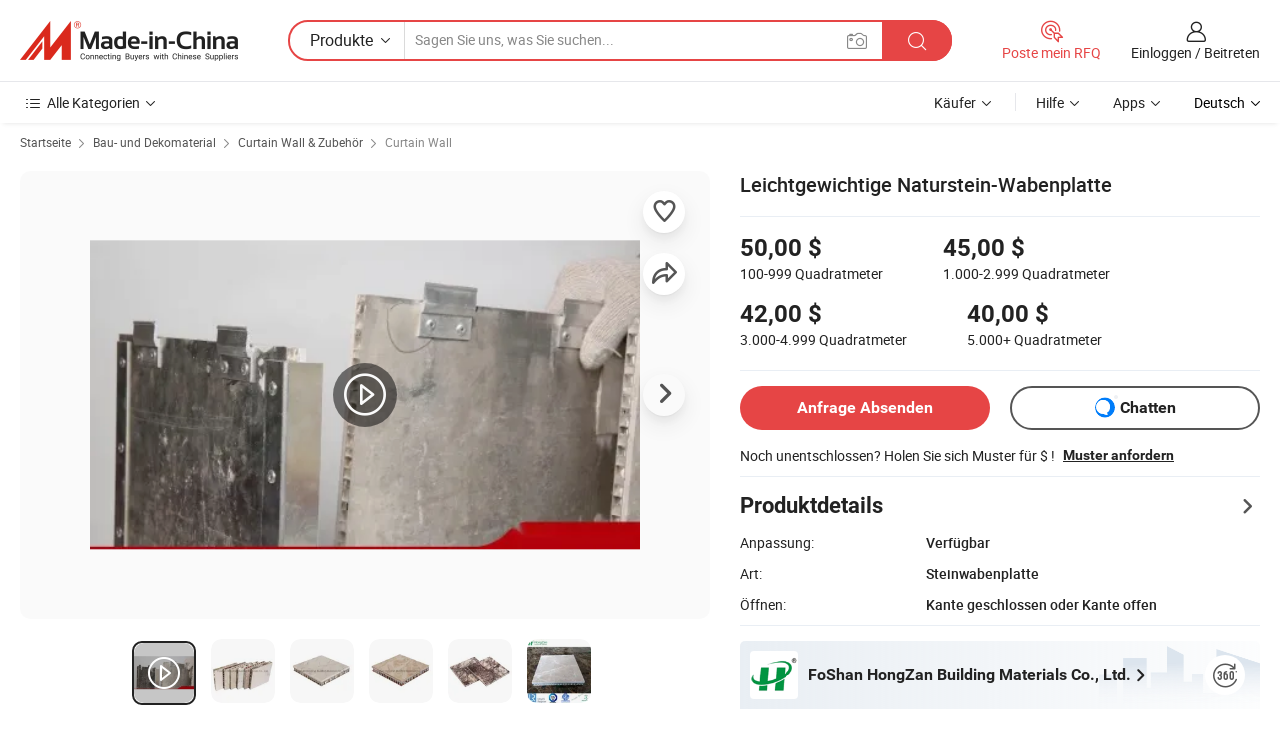

--- FILE ---
content_type: text/html;charset=UTF-8
request_url: https://de.made-in-china.com/co_hongzan-honeycomb/product_Lighetweight-Nature-Stone-Honeycomb-Panel_reshieoog.html
body_size: 32545
content:
<!DOCTYPE html>
<html lang="de">
<head>
            <title>Leichtgewichtige Naturstein-Wabenplatte - China Natur Wabenplatte, Stein Wabenplatte</title>
        <meta content="text/html; charset=utf-8" http-equiv="Content-Type"/>
    <meta name="referrer" content="unsafe-url"/>
    <link rel="dns-prefetch" href="//www.micstatic.com">
    <link rel="dns-prefetch" href="//image.made-in-china.com">
    <link rel="dns-prefetch" href="//www.made-in-china.com">
    <link rel="dns-prefetch" href="//pylon.micstatic.com">
    <link rel="dns-prefetch" href="//expo.made-in-china.com">
    <link rel="dns-prefetch" href="//world.made-in-china.com">
    <link rel="dns-prefetch" href="//pic.made-in-china.com">
    <link rel="dns-prefetch" href="//fa.made-in-china.com">
                            <link rel="alternate" hreflang="en" href="https://hongzan-honeycomb.en.made-in-china.com/product/FsnxuZedGKkB/China-Lighetweight-Nature-Stone-Honeycomb-Panel.html" />
                                                        <link rel="alternate" hreflang="es" href="https://es.made-in-china.com/co_hongzan-honeycomb/product_Lighetweight-Nature-Stone-Honeycomb-Panel_reshieoog.html" />
                                            <link rel="alternate" hreflang="pt" href="https://pt.made-in-china.com/co_hongzan-honeycomb/product_Lighetweight-Nature-Stone-Honeycomb-Panel_reshieoog.html" />
                                            <link rel="alternate" hreflang="fr" href="https://fr.made-in-china.com/co_hongzan-honeycomb/product_Lighetweight-Nature-Stone-Honeycomb-Panel_reshieoog.html" />
                                            <link rel="alternate" hreflang="ru" href="https://ru.made-in-china.com/co_hongzan-honeycomb/product_Lighetweight-Nature-Stone-Honeycomb-Panel_reshieoog.html" />
                                            <link rel="alternate" hreflang="it" href="https://it.made-in-china.com/co_hongzan-honeycomb/product_Lighetweight-Nature-Stone-Honeycomb-Panel_reshieoog.html" />
                                            <link rel="alternate" hreflang="de" href="https://de.made-in-china.com/co_hongzan-honeycomb/product_Lighetweight-Nature-Stone-Honeycomb-Panel_reshieoog.html" />
                                            <link rel="alternate" hreflang="nl" href="https://nl.made-in-china.com/co_hongzan-honeycomb/product_Lighetweight-Nature-Stone-Honeycomb-Panel_reshieoog.html" />
                                            <link rel="alternate" hreflang="ar" href="https://sa.made-in-china.com/co_hongzan-honeycomb/product_Lighetweight-Nature-Stone-Honeycomb-Panel_reshieoog.html" />
                                            <link rel="alternate" hreflang="ko" href="https://kr.made-in-china.com/co_hongzan-honeycomb/product_Lighetweight-Nature-Stone-Honeycomb-Panel_reshieoog.html" />
                                            <link rel="alternate" hreflang="ja" href="https://jp.made-in-china.com/co_hongzan-honeycomb/product_Lighetweight-Nature-Stone-Honeycomb-Panel_reshieoog.html" />
                                            <link rel="alternate" hreflang="hi" href="https://hi.made-in-china.com/co_hongzan-honeycomb/product_Lighetweight-Nature-Stone-Honeycomb-Panel_reshieoog.html" />
                                            <link rel="alternate" hreflang="th" href="https://th.made-in-china.com/co_hongzan-honeycomb/product_Lighetweight-Nature-Stone-Honeycomb-Panel_reshieoog.html" />
                                            <link rel="alternate" hreflang="tr" href="https://tr.made-in-china.com/co_hongzan-honeycomb/product_Lighetweight-Nature-Stone-Honeycomb-Panel_reshieoog.html" />
                                            <link rel="alternate" hreflang="vi" href="https://vi.made-in-china.com/co_hongzan-honeycomb/product_Lighetweight-Nature-Stone-Honeycomb-Panel_reshieoog.html" />
                                            <link rel="alternate" hreflang="id" href="https://id.made-in-china.com/co_hongzan-honeycomb/product_Lighetweight-Nature-Stone-Honeycomb-Panel_reshieoog.html" />
                                    <link rel="alternate" hreflang="x-default" href="https://hongzan-honeycomb.en.made-in-china.com/product/FsnxuZedGKkB/China-Lighetweight-Nature-Stone-Honeycomb-Panel.html" />
    <meta name="viewport" content="initial-scale=1.0,user-scalable=no,maximum-scale=1,width=device-width">
    <meta name="format-detection" content="telephone=no">
            <meta name="Keywords" content="Leichtgewichtige Naturstein-Wabenplatte,Natur Wabenplatte, Stein Wabenplatte"/>
            <meta name="Description"
              content="Leichtgewichtige Naturstein-Wabenplatte,Finden Sie Details über Natur Wabenplatte, Stein Wabenplatte von Leichtgewichtige Naturstein-Wabenplatte - FoShan HongZan Building Materials Co., Ltd."/>
            <meta http-equiv="X-UA-Compatible" content="IE=Edge, chrome=1"/>
    <meta name="renderer" content="webkit"/>
             <meta property="og:title" content="[Hot Item] Leichtgewichtige Naturstein-Wabenplatte"/>
<meta property="og:type" content="product"/>
<meta property="og:url" content="https://de.made-in-china.com/co_hongzan-honeycomb/product_Lighetweight-Nature-Stone-Honeycomb-Panel_reshieoog.html"/>
<meta property="og:image" content="https://image.made-in-china.com/2f0j00opbRcDVlYZkE/Lighetweight-Nature-Stone-Honeycomb-Panel.jpg"/>
<meta property="og:site_name" content="Made-in-China.com"/>
<meta property="fb:admins" content="292039974180201"/>
<meta property="fb:page_id" content="10150525576765348"/>
<meta property="fb:app_id" content="205885989426763"/>
<meta property="og:description" content="Art: Steinwabenplatte Öffnen: Kante geschlossen oder Kante offen Stoff: Granit, Marmor, Aluminiumbleche Glaszwischenwand Art: Fassade aus Stein mit Wabenoptik Rahmen Curtain Wall Art: Mixed-Rahmen Stützkonstruktion: Individuell angefertigt"/>
<meta property="product:price:amount" content="40.0" />
<meta property="product:price:currency" content="USD" />
<meta property="og:availability" content="instock" />
<link rel="canonical" href="https://de.made-in-china.com/co_hongzan-honeycomb/product_Lighetweight-Nature-Stone-Honeycomb-Panel_reshieoog.html" />
            <link rel="amphtml" href="https://de.made-in-china.com/amp/co_hongzan-honeycomb/product_Lighetweight-Nature-Stone-Honeycomb-Panel_reshieoog.html">
        <link rel="stylesheet" type="text/css" href="https://www.micstatic.com/landing/www/product/detail_v2/css/product-detail_620f98df.css" media="all"/>
            <link rel="stylesheet" type="text/css" href="https://www.micstatic.com/landing/www/product/detail_v2/css/product-details-mlan_9095978c.css" media="all"/>
                        <style>
            body .sr-com-place .com-place-two.sr-comInfo-sign .sign-item .tip-gold.tip-audit{
                top: -61px;
            }
        </style>
        <!-- Polyfill Code Begin --><script chaset="utf-8" type="text/javascript" src="https://www.micstatic.com/polyfill/polyfill-simplify_eb12d58d.js"></script><!-- Polyfill Code End --></head>
        <body class="theme-01 J-ATF" style="overflow-y: scroll;" probe-clarity="false" >
    <div style="position:absolute;top:0;left:0;width:1px;height:1px;overflow:hidden">
                                            <img src="//stat.made-in-china.com/event/rec.gif?type=10&data=%7B%22pdid%22%3A%22870637995%22%2C%22list%22%3A%5B%7B%22t%22%3A1%2C%22f%22%3A0%2C%22id%22%3A%22842993415%22%7D%2C%7B%22t%22%3A1%2C%22f%22%3A0%2C%22id%22%3A%221984621015%22%7D%2C%7B%22t%22%3A1%2C%22f%22%3A0%2C%22id%22%3A%221942545345%22%7D%2C%7B%22t%22%3A1%2C%22f%22%3A0%2C%22id%22%3A%221940860805%22%7D%2C%7B%22t%22%3A1%2C%22f%22%3A0%2C%22id%22%3A%22842809635%22%7D%2C%7B%22t%22%3A1%2C%22f%22%3A0%2C%22id%22%3A%22840623135%22%7D%2C%7B%22t%22%3A1%2C%22f%22%3A0%2C%22id%22%3A%22810238915%22%7D%5D%7D&st=9255" alt=""/>
            </div>
    <input type="hidden" id="lan" name="lan" value="de">
    <input type="hidden" name="pg_abp" id="pg_abp" value="a">
    <input type="hidden" name="isGoogleSeoBuyer" id="isGoogleSeoBuyer" value="false">
    <input type="hidden" name="verifiedTranslate" id="verifiedTranslate" value="Verifiziertes Zertifikat">
    <input type="hidden" class="J-data-pid" value="870637995">
            <input type="hidden" class="J-data-layout" value="2">
    <input type="hidden" value="prodDetail">
    <input type="hidden" id="loginUserName" value="hongzan-honeycomb"/>
    <input type="hidden" id="comReviewSourceId" name="comReviewSourceId" value="DMhxiHLEJaId"/>
    <input type="hidden" name="user_behavior_trace_id" id="user_behavior_trace_id" value="1jfbpk0b4869n"/>
    <input type="hidden" name="receptionABTestSwitch" id="receptionABTestSwitch" value="true"/>
    <input type="hidden" name="alertReceptionCardWaitingTime" id="alertReceptionCardWaitingTime" value="1"/>
            <div id="header" ></div>
<script>
    function headerMlanInit() {
        const funcName = 'headerMlan';
        const app = new window[funcName]({target: document.getElementById('header'), props: {props: {"pageType":8,"logoTitle":"Hersteller und Lieferanten","logoUrl":null,"base":{"buyerInfo":{"service":"Service","newUserGuide":"Leitfaden für Neue Benutzer","auditReport":"Audited Suppliers' Reports","meetSuppliers":"Meet Suppliers","onlineTrading":"Secured Trading Service","buyerCenter":"Käufer-Center","contactUs":"Kontakt","search":"Suche","prodDirectory":"Produktverzeichnis","supplierDiscover":"Supplier Discover","sourcingRequest":"Beschaffungsanfrage Posten","quickLinks":"Quick Links","myFavorites":"Meine Favoriten","visitHistory":"Browser-Chronik","buyer":"Käufer","blog":"Geschäfts-einblicke"},"supplierInfo":{"supplier":"Lieferant","joinAdvance":"加入高级会员","tradeServerMarket":"外贸服务市场","memberHome":"外贸e家","cloudExpo":"Smart Expo云展会","onlineTrade":"交易服务","internationalLogis":"国际物流","northAmericaBrandSailing":"北美全渠道出海","micDomesticTradeStation":"中国制造网内贸站"},"helpInfo":{"whyMic":"Why Made-in-China.com","auditSupplierWay":"Wie prüfen wir Lieferanten","securePaymentWay":"Wie sichern wir die Zahlung","submitComplaint":"Eine Beschwerde einreichen","contactUs":"Kontakt","faq":"FAQ","help":"Hilfe"},"appsInfo":{"downloadApp":"Lade App herunter!","forBuyer":"Für Käufer","forSupplier":"Für Lieferant","exploreApp":"Entdecken Sie exklusive App-Rabatte","apps":"Apps"},"languages":[{"lanCode":0,"simpleName":"en","name":"English","value":"https://hongzan-honeycomb.en.made-in-china.com/product/FsnxuZedGKkB/China-Lighetweight-Nature-Stone-Honeycomb-Panel.html","htmlLang":"en"},{"lanCode":5,"simpleName":"es","name":"Español","value":"https://es.made-in-china.com/co_hongzan-honeycomb/product_Lighetweight-Nature-Stone-Honeycomb-Panel_reshieoog.html","htmlLang":"es"},{"lanCode":4,"simpleName":"pt","name":"Português","value":"https://pt.made-in-china.com/co_hongzan-honeycomb/product_Lighetweight-Nature-Stone-Honeycomb-Panel_reshieoog.html","htmlLang":"pt"},{"lanCode":2,"simpleName":"fr","name":"Français","value":"https://fr.made-in-china.com/co_hongzan-honeycomb/product_Lighetweight-Nature-Stone-Honeycomb-Panel_reshieoog.html","htmlLang":"fr"},{"lanCode":3,"simpleName":"ru","name":"Русский язык","value":"https://ru.made-in-china.com/co_hongzan-honeycomb/product_Lighetweight-Nature-Stone-Honeycomb-Panel_reshieoog.html","htmlLang":"ru"},{"lanCode":8,"simpleName":"it","name":"Italiano","value":"https://it.made-in-china.com/co_hongzan-honeycomb/product_Lighetweight-Nature-Stone-Honeycomb-Panel_reshieoog.html","htmlLang":"it"},{"lanCode":6,"simpleName":"de","name":"Deutsch","value":"https://de.made-in-china.com/co_hongzan-honeycomb/product_Lighetweight-Nature-Stone-Honeycomb-Panel_reshieoog.html","htmlLang":"de"},{"lanCode":7,"simpleName":"nl","name":"Nederlands","value":"https://nl.made-in-china.com/co_hongzan-honeycomb/product_Lighetweight-Nature-Stone-Honeycomb-Panel_reshieoog.html","htmlLang":"nl"},{"lanCode":9,"simpleName":"sa","name":"العربية","value":"https://sa.made-in-china.com/co_hongzan-honeycomb/product_Lighetweight-Nature-Stone-Honeycomb-Panel_reshieoog.html","htmlLang":"ar"},{"lanCode":11,"simpleName":"kr","name":"한국어","value":"https://kr.made-in-china.com/co_hongzan-honeycomb/product_Lighetweight-Nature-Stone-Honeycomb-Panel_reshieoog.html","htmlLang":"ko"},{"lanCode":10,"simpleName":"jp","name":"日本語","value":"https://jp.made-in-china.com/co_hongzan-honeycomb/product_Lighetweight-Nature-Stone-Honeycomb-Panel_reshieoog.html","htmlLang":"ja"},{"lanCode":12,"simpleName":"hi","name":"हिन्दी","value":"https://hi.made-in-china.com/co_hongzan-honeycomb/product_Lighetweight-Nature-Stone-Honeycomb-Panel_reshieoog.html","htmlLang":"hi"},{"lanCode":13,"simpleName":"th","name":"ภาษาไทย","value":"https://th.made-in-china.com/co_hongzan-honeycomb/product_Lighetweight-Nature-Stone-Honeycomb-Panel_reshieoog.html","htmlLang":"th"},{"lanCode":14,"simpleName":"tr","name":"Türkçe","value":"https://tr.made-in-china.com/co_hongzan-honeycomb/product_Lighetweight-Nature-Stone-Honeycomb-Panel_reshieoog.html","htmlLang":"tr"},{"lanCode":15,"simpleName":"vi","name":"Tiếng Việt","value":"https://vi.made-in-china.com/co_hongzan-honeycomb/product_Lighetweight-Nature-Stone-Honeycomb-Panel_reshieoog.html","htmlLang":"vi"},{"lanCode":16,"simpleName":"id","name":"Bahasa Indonesia","value":"https://id.made-in-china.com/co_hongzan-honeycomb/product_Lighetweight-Nature-Stone-Honeycomb-Panel_reshieoog.html","htmlLang":"id"}],"showMlan":true,"showRules":false,"rules":"Rules","language":"de","menu":"Speisekarte","subTitle":null,"subTitleLink":null,"stickyInfo":null},"categoryRegion":{"categories":"Alle Kategorien","categoryList":[{"name":"Landwirtschaft & Essen","value":"https://de.made-in-china.com/category1_Agriculture-Food/Agriculture-Food_usssssssss.html","catCode":"1000000000"},{"name":"Kleidung & Accessories","value":"https://de.made-in-china.com/category1_Apparel-Accessories/Apparel-Accessories_uussssssss.html","catCode":"1100000000"},{"name":"Kunsthandwerk","value":"https://de.made-in-china.com/category1_Arts-Crafts/Arts-Crafts_uyssssssss.html","catCode":"1200000000"},{"name":"Auto, Motor und Zusatz","value":"https://de.made-in-china.com/category1_Auto-Motorcycle-Parts-Accessories/Auto-Motorcycle-Parts-Accessories_yossssssss.html","catCode":"2900000000"},{"name":"Koffer, Handtaschen und Geschenkkisten","value":"https://de.made-in-china.com/category1_Bags-Cases-Boxes/Bags-Cases-Boxes_yhssssssss.html","catCode":"2600000000"},{"name":"Chemische Produkte","value":"https://de.made-in-china.com/category1_Chemicals/Chemicals_uissssssss.html","catCode":"1300000000"},{"name":"Computerartikel","value":"https://de.made-in-china.com/category1_Computer-Products/Computer-Products_iissssssss.html","catCode":"3300000000"},{"name":"Bau- und Dekomaterial","value":"https://de.made-in-china.com/category1_Construction-Decoration/Construction-Decoration_ugssssssss.html","catCode":"1500000000"},{"name":"Konsumelektronik","value":"https://de.made-in-china.com/category1_Consumer-Electronics/Consumer-Electronics_unssssssss.html","catCode":"1400000000"},{"name":"Elektronik","value":"https://de.made-in-china.com/category1_Electrical-Electronics/Electrical-Electronics_uhssssssss.html","catCode":"1600000000"},{"name":"Möbel","value":"https://de.made-in-china.com/category1_Furniture/Furniture_yessssssss.html","catCode":"2700000000"},{"name":"Gesundheit und Medizin","value":"https://de.made-in-china.com/category1_Health-Medicine/Health-Medicine_uessssssss.html","catCode":"1700000000"},{"name":"Industrielle Anlagen und Zusatzteile","value":"https://de.made-in-china.com/category1_Industrial-Equipment-Components/Industrial-Equipment-Components_inssssssss.html","catCode":"3400000000"},{"name":"Messinstrumente","value":"https://de.made-in-china.com/category1_Instruments-Meters/Instruments-Meters_igssssssss.html","catCode":"3500000000"},{"name":"Alltagsgegenstände","value":"https://de.made-in-china.com/category1_Light-Industry-Daily-Use/Light-Industry-Daily-Use_urssssssss.html","catCode":"1800000000"},{"name":"Beleuchtung","value":"https://de.made-in-china.com/category1_Lights-Lighting/Lights-Lighting_isssssssss.html","catCode":"3000000000"},{"name":"Produktionsmaschinen","value":"https://de.made-in-china.com/category1_Manufacturing-Processing-Machinery/Manufacturing-Processing-Machinery_uossssssss.html","catCode":"1900000000"},{"name":"Mineralien und Energie","value":"https://de.made-in-china.com/category1_Metallurgy-Mineral-Energy/Metallurgy-Mineral-Energy_ysssssssss.html","catCode":"2000000000"},{"name":"Büromaterial","value":"https://de.made-in-china.com/category1_Office-Supplies/Office-Supplies_yrssssssss.html","catCode":"2800000000"},{"name":"Verpackung und Druck","value":"https://de.made-in-china.com/category1_Packaging-Printing/Packaging-Printing_ihssssssss.html","catCode":"3600000000"},{"name":"Sicherheit und Schutz","value":"https://de.made-in-china.com/category1_Security-Protection/Security-Protection_ygssssssss.html","catCode":"2500000000"},{"name":"Service","value":"https://de.made-in-china.com/category1_Service/Service_ynssssssss.html","catCode":"2400000000"},{"name":"Sport und Erholung","value":"https://de.made-in-china.com/category1_Sporting-Goods-Recreation/Sporting-Goods-Recreation_iussssssss.html","catCode":"3100000000"},{"name":"Textilien","value":"https://de.made-in-china.com/category1_Textile/Textile_yussssssss.html","catCode":"2100000000"},{"name":"Werkzeug","value":"https://de.made-in-china.com/category1_Tools-Hardware/Tools-Hardware_iyssssssss.html","catCode":"3200000000"},{"name":"Spielzeug","value":"https://de.made-in-china.com/category1_Toys/Toys_yyssssssss.html","catCode":"2200000000"},{"name":"Transport","value":"https://de.made-in-china.com/category1_Transportation/Transportation_yissssssss.html","catCode":"2300000000"}],"more":"Mehr"},"searchRegion":{"show":true,"lookingFor":"Sagen Sie uns, was Sie suchen...","homeUrl":"//de.made-in-china.com","products":"Produkte","suppliers":"Lieferanten","auditedFactory":null,"uploadImage":"Bild hochladen","max20MbPerImage":"Maximal 20 MB pro Bild","yourRecentKeywords":"Ihre letzten Schlüsselwörter","clearHistory":"Verlauf Löschen","popularSearches":"Ähnliches Suchen","relatedSearches":"Mehr","more":null,"maxSizeErrorMsg":"Upload fehlgeschlagen. Die maximale Bildgröße beträgt 20 MB.","noNetworkErrorMsg":"Keine Netzwerk Verbindung. Bitte überprüfen Sie Ihre Netzwerkeinstellungen und versuchen Sie es noch einmal.","uploadFailedErrorMsg":"Hochladen fehlgeschlagen.Falsches Bildformat. Unterstützte Formate: JPG, PNG, BMP.","relatedList":null,"relatedTitle":null,"relatedTitleLink":null,"formParams":null,"mlanFormParams":{"keyword":null,"inputkeyword":null,"type":null,"currentTab":null,"currentPage":null,"currentCat":null,"currentRegion":null,"currentProp":null,"submitPageUrl":null,"parentCat":null,"otherSearch":null,"currentAllCatalogCodes":null,"sgsMembership":null,"memberLevel":null,"topOrder":null,"size":null,"more":"mehr","less":"less","staticUrl50":null,"staticUrl10":null,"staticUrl30":null,"condition":"0","conditionParamsList":[{"condition":"0","conditionName":null,"action":"/productSearch?keyword=#word#","searchUrl":null,"inputPlaceholder":null},{"condition":"1","conditionName":null,"action":"/companySearch?keyword=#word#","searchUrl":null,"inputPlaceholder":null}]},"enterKeywordTips":"Bitte geben Sie mindestens ein Stichwort für Ihre Suche ein.","openMultiSearch":false},"frequentRegion":{"rfq":{"rfq":"Poste mein RFQ","searchRfq":"Search RFQs","acquireRfqHover":"Sagen Sie uns, was Sie brauchen und probieren Sie den einfachen Weg, um Angebote zu erhalten !","searchRfqHover":"Discover quality RFQs and connect with big-budget buyers"},"account":{"account":"Konto","signIn":"Einloggen","join":"Beitreten","newUser":"Neuer Benutzer","joinFree":"Kostenlos beitreten","or":"Oder","socialLogin":"Durch Klicken auf Anmelden, Kostenlos anmelden oder Fortfahren mit Facebook, Linkedin, Twitter, Google, %s stimme ich der %sUser Agreement%s und der %sPrivacy Policy%s zu","message":"Nachrichten","quotes":"Zitate","orders":"Aufträge","favorites":"Favoriten","visitHistory":"Browser-Chronik","postSourcingRequest":"Beschaffungsanfrage Posten","hi":"Hallo","signOut":"Austragen","manageProduct":"Produkte Verwalten","editShowroom":"Showroom bearbeiten","username":"","userType":null,"foreignIP":true,"currentYear":2026,"userAgreement":"Nutzungsvertrag","privacyPolicy":"Datenschutzerklärung"},"message":{"message":"Nachrichten","signIn":"Einloggen","join":"Beitreten","newUser":"Neuer Benutzer","joinFree":"Kostenlos beitreten","viewNewMsg":"Sign in to view the new messages","inquiry":"Anfragen","rfq":"RFQs","awaitingPayment":"Awaiting payments","chat":"Plaudern","awaitingQuotation":"Warten auf Angebote"},"cart":{"cart":"Anfragekorb"}},"busiRegion":null,"previewRegion":null}}});
		const hoc=o=>(o.__proto__.$get=function(o){return this.$$.ctx[this.$$.props[o]]},o.__proto__.$getKeys=function(){return Object.keys(this.$$.props)},o.__proto__.$getProps=function(){return this.$get("props")},o.__proto__.$setProps=function(o){var t=this.$getKeys(),s={},p=this;t.forEach(function(o){s[o]=p.$get(o)}),s.props=Object.assign({},s.props,o),this.$set(s)},o.__proto__.$help=function(){console.log("\n            $set(props): void             | 设置props的值\n            $get(key: string): any        | 获取props指定key的值\n            $getKeys(): string[]          | 获取props所有key\n            $getProps(): any              | 获取props里key为props的值（适用nail）\n            $setProps(params: any): void  | 设置props里key为props的值（适用nail）\n            $on(ev, callback): func       | 添加事件监听，返回移除事件监听的函数\n            $destroy(): void              | 销毁组件并触发onDestroy事件\n        ")},o);
        window[`${funcName}Api`] = hoc(app);
    };
</script><script type="text/javascript" crossorigin="anonymous" onload="headerMlanInit()" src="https://www.micstatic.com/nail/pc/header-mlan_6f301846.js"></script>        <div class="sr-container J-layout ">
        <script type="text/x-data" class="J-mlan-stat-data">{"t":"mLanCou","f":"prodDetail","vId":null}</script>
                <div>
            <input type="hidden" id="J-detail-isProduct"/>
            <input type="hidden" id="loginUserName" value="hongzan-honeycomb"/>
            <input type="hidden" id="curLanCode" value="6"/>
            <input type="hidden" id="sensor_pg_v" value="pid:FsnxuZedGKkB,cid:DMhxiHLEJaId,tp:104,stp:10403,plate:normal,sst:paid,is_trade:1,is_sample:1,is_rushorder:0,is_verified:2,abt:null,abp:a"/>
            <input type="hidden" id="productId" value="FsnxuZedGKkB"/>
            <input type="hidden" id="loginCountry" value="United_States"/>
            <input type="hidden" id="isUser" value="false"/>
            <input type="hidden" id="userEmailAddress" value=""/>
                        <script class="J-mlan-config" type="text/data-lang" data-lang="de">
                {
                    "more": "Alle Ansehen",
                    "less": "Weniger Anzeigen",
                    "pmore": "Mehr",
                    "pless": "Weniger",
                    "verifiedTranslate": "Verifiziertes Zertifikat",
                    "emailRequired": "Geben Sie bitte Ihre E-Mail-Adresse ein.",
                    "email": "Bitte geben Sie eine gültige E-Mail-Adresse ein.",
                    "contentRequired": "Bitte geben Sie den Inhalt für Ihre Anfrage ein.",
                    "maxLength": "Der Inhalt Ihrer Anfrage muss zwischen 20 und 4000 Zeichen lang sein.",
                    "quiryDialogTitle": "Geben Sie Ihre Kontaktdaten, um das Vertrauen mit Lieferanten aufzubauen (n)",
                    "videoTitle": "Ähnliche Videos ansehen",
                    "alsoViewTitle": "Leute, die dies angesehen haben, haben auch angesehen",
                    "latestPriceTitle": "Geben Sie Ihre detaillierten Anforderungen ein, um ein genaues Angebot zu erhalten",
                    "Enter your email address":"Bitte geben Sie Ihre E-Mail-Adresse ein.",
                    "ratingReviews": "Bewertungen & Rezensionen",
                    "selectOptions": ["Top-Bewertungen", "Neueste"],
                    "frequencyError": "Ihr Vorgang kommt zu häufig vor. Bitte versuchen Sie es später noch einmal.",
                    "overallReviews": {
                        "title": "Gesamtbewertungen",
                        "reviews": "Bewertungen",
                        "star": "Stern"
                    },
                    "customerSatisfaction": {
                        "title": "Kundenzufriedenheit",
                        "response": "Antwort",
                        "service": "Service",
                        "quality": "Qualität",
                        "delivery": "Lieferung"
                    },
                    "reviewDetails": {
                        "title": "Überprüfungsdetails",
                        "verifiedPurchase": "Verifizierter Kauf",
                        "showPlace": {
                            "publicShow": "Public show",
                            "publicShowInProtection": "Public show (Protection period)",
                            "onlyInVo": "Only show in VO"
                        },
                        "modified": "Modifiziert"
                    },
                    "pager": {
                        "goTo": "Gehe zu",
                        "page": "Buchseite",
                        "next": "Nächste",
                        "prev": "Vorher",
                        "confirm": "Bestätigen"
                    },
                    "loadingTip": "Wird geladen",
                    "foldingReviews": "Bewertungen zum Falten anzeigen",
                    "noInfoTemporarily": "Vorübergehend keine Informationen.",
                    "strengthLabel": "Verifiziertes Festigkeitsetikett",
                    "Negotiable":"Verhandelbar",
                    "Free Shipping to {{country}} by {{carrier}}":"Kostenloser Versand nach {{country}} durch {{carrier}}",
                    "Estimated delivery time $ Days":"Geschätzte Lieferzeit $ Tage",
                    "To be negotiated to {{country}} by {{carrier}}":"Wird von {{carrier}} nach {{country}} ausgehandelt",
                    "US$ {{freight}} to {{country}} by {{carrier}}":"US$ {{freight}} nach {{country}} von {{carrier}}",
                    "Still deciding? Get samples of $ !": "Noch unentschlossen? Holen Sie sich Muster für $ !",
                    "Shipping Cost": "Versandkosten",
                    "Delivery": "Lieferung",
                    "{{buyerName}} made an order recently.": "{{buyerName}} hat kürzlich eine Bestellung aufgegeben.",
                    "The hot selling product from our verified and experienced supplier.": "Das Verkaufsschlagerprodukt von unserem geprüften und erfahrenen Lieferanten.",
                    "selectSkuSpec": "Wählen Sie Variationen und Menge",
                    "productSpecification": "Produktspezifikationen",
                    "productsTotalAmount": "Produkte Gesamtbetrag",
                    "sendInquiry": "Anfrage Absenden",
                    "minOrderTips": "Ihre Produktmenge ist kleiner als {{minTotalCount}} MOQ.",
                    "buyNow": "Jetzt kaufen",
                    "startOrderRequest": "Bestellung starten",
                    "shippingFeeTips": "Versandkosten sind nicht enthalten."

                }
            </script>
            <div class="sr-layout-wrap sr-layout-resp">
                <div class="detail-top-bar" >
                                            <div class="sr-QPWords-cont">
                            <ul>
                                                                                                                                    <li class="sr-QPWords-item">
                                        <a href="https://de.made-in-china.com" target="_blank" rel="nofollow">Startseite</a>
                                        <i class="ob-icon icon-right"></i>
                                                                                    <a href="https://de.made-in-china.com/category1_Construction-Decoration/Construction-Decoration_ugssssssss.html" target="_blank">Bau- und Dekomaterial</a>
                                            <i class="ob-icon icon-right"></i>
                                                                                    <a href="https://de.made-in-china.com/category23_Construction-Decoration/Curtain-Wall-Accessories_ugeissssss_1.html" target="_blank">Curtain Wall & Zubehör</a>
                                            <i class="ob-icon icon-right"></i>
                                                                                <a href="https://de.made-in-china.com/category23_Construction-Decoration/Curtain-Wall_ugeisussss_1.html" target="_blank">Curtain Wall</a>
                                                                            </li>
                                                            </ul>
                        </div>
                                    </div>
                            </div>
                        <div class="sr-layout-detail clears">
                <div class="sr-detail-content clears">
                    <div class="sr-layout-block sr-layout-left">
                        <div class="sr-layout-content sr-proMainInfo J-sr-proMainInfo">
                            <div class="sr-proMainInfo-baseInfo J-proMainInfo-baseInfo" faw-module="main_function" faw-exposure>
        <div class="sr-proMainInfo-baseInfo-name">
            <h1 class="sr-proMainInfo-baseInfoH1 J-baseInfo-name" data-prod-tag="">
                <span class="J-meiAward"></span> <span>Leichtgewichtige Naturstein-Wabenplatte</span>
            </h1>
            <div class="tag-wrapper">
                <div class="J-deal-tag"></div>
            </div>
                    </div>
            <div class="sr-proMainInfo-baseInfo-property">
            <div class="baseInfo-price-related">
                <div class="J-activity-banner attr-line"></div>
                <input type="hidden" id="inquiry4PriceHref" name="inquiry4PriceHref" value="//www.made-in-china.com/sendInquiry/prod_FsnxuZedGKkB_DMhxiHLEJaId_0.html?plant=de&from=shrom&type=cs&style=3&page=p_detail">
                <div class="swiper-proMainInfo-baseInfo-propertyGetPrice-container">
                    <input type="hidden" value="{'Hafen':'Guangzhou, China','Zahlungsbedingungen':'L/C, T/T, D/P, Western Union, Paypal'}" id="priceProp">
                                                                                                        <div class="sr-proMainInfo-baseInfo-propertyPrice">
                                                    <div id="swiper-container" class="swiper-container-div">
                                <div class="swiper-wrapper-div">
                                                                            <div class="swiper-slide-div">
                                            <div class="swiper-money-container">50,00 $</div>
                                            <div class="swiper-unit-container">100-999 <span class="unit">Quadratmeter</span></div>
                                        </div>
                                                                            <div class="swiper-slide-div">
                                            <div class="swiper-money-container">45,00 $</div>
                                            <div class="swiper-unit-container">1.000-2.999 <span class="unit">Quadratmeter</span></div>
                                        </div>
                                                                            <div class="swiper-slide-div">
                                            <div class="swiper-money-container">42,00 $</div>
                                            <div class="swiper-unit-container">3.000-4.999 <span class="unit">Quadratmeter</span></div>
                                        </div>
                                                                            <div class="swiper-slide-div">
                                            <div class="swiper-money-container">40,00 $</div>
                                            <div class="swiper-unit-container">5.000+ <span class="unit">Quadratmeter</span></div>
                                        </div>
                                </div>
                            </div>
                    </div>
                </div>
                <div class="coupon-and-getlastprice">
                                            <div class="empty-glp-box"></div>
                                    </div>
            </div>
            <input type="hidden" id="login" value="false">
                        <div class="sr-proMainInfo-baseInfo-propertyAttr">
                <div>
        <input type="hidden" id="hasProdSpecs" value="false">
</div>
                                <div>
    <input type="hidden" id="supportRushOrder" value="false">
<div class="sr-layout-block contact-block J-contact-fix two-button">
    <div class="button-block contact-btn">
        <a fun-inquiry-product class="btns button-link-contact J-prod-btn-contact" target="_blank" href="https://www.made-in-china.com/sendInquiry/prod_FsnxuZedGKkB_DMhxiHLEJaId.html?plant=de&from=shrom&type=cs&style=3&page=p_detail" rel="nofollow" ads-data="st:24,pdid:FsnxuZedGKkB,pcid:DMhxiHLEJaId"> Anfrage Absenden
        </a>
    </div>
    <div class="sr-side-contSupplier-chat button-block J-sr-side-contSupplier-chat">
        <b text='[{"offline": {"text":"Chatten","title":"Der Lieferant ist jetzt offline, bitte hinterlassen Sie Ihre Nachricht."}, "online": {"text":"Chatten","title":"Jetzt online mit dem Lieferanten chatten!"}}]' class="tm3_chat_status" lan="de" tmlan="de" dataId="DMhxiHLEJaId_FsnxuZedGKkB_1" inquiry="https://www.made-in-china.com/sendInquiry/prod_FsnxuZedGKkB_DMhxiHLEJaId.html?plant=de&from=shrom&type=cs&style=3&page=p_detail" processor="chat" cid="DMhxiHLEJaId"></b>
        <span rel="nofollow" ads-data="st:13" class="tm-placeholder" title="Jetzt online mit dem Lieferanten chatten!" role="button" tabindex="0" aria-label="tm">
                            Chatten </span>
    </div>
</div>
    </div>
                                                            <table>
                            <tbody>
                            <tr>
                                <td>
                                    <div class="sample-order-info">
                                        <div class="info-text">
                                            <span class="J-sample-order">Noch unentschlossen? Holen Sie sich Muster für $ !</span>
                                            <span class="sample-price J-sample-price" style="display: none">US$ 0/Square Meter</span>
                                        </div>
                                                                                    <a class="" ads-data="st:19" target="_blank" href="//www.made-in-china.com/requestSample/prod_FsnxuZedGKkB_DMhxiHLEJaId.html" rel="nofollow">Muster anfordern</a>
                                                                            </div>
                                </td>
                            </tr>
                            </tbody>
                        </table>
                                    <div class="attr-line"></div>
                    <div class="product-details-title pointer J-prod-detail" ads-data="st:309">
                        <span>Produktdetails</span>
                        <span><i class="ob-icon icon-right"></i></span>
                    </div>
                    <table>
                        <tbody>
                                                        <tr>
                                <th width="166" class="th-label">Anpassung:</th>
                                <td>Verfügbar</td>
                            </tr>
                                                        <tr>
                                <th width="166" class="th-label">Art:</th>
                                <td>Steinwabenplatte</td>
                            </tr>
                                                        <tr>
                                <th width="166" class="th-label">Öffnen:</th>
                                <td>Kante geschlossen oder Kante offen</td>
                            </tr>
                        </tbody>
                    </table>
                                    <div class="attr-line"></div>
                <div class="sr-layout-block sr-com-place sr-com-place-top">
                                                                     <div faw-module="verified_company_homepage" faw-exposure>
    <input type="hidden" id="J-linkInfo" value="https://de.made-in-china.com/co_hongzan-honeycomb/">
        <div id="product-multi-box-small">
                                </div>
    <div class="sr-linkTo-comInfo J-linkTo-comInfo" ads-data>
        <div class="sr-com com-place-one">
                            <div class="sr-com-logo" ads-data="st:185">
                    <img src="//www.micstatic.com/landing/www/product/img/transparent.png" data-original="//image.made-in-china.com/206f0j00HQDELOtyTTgI/FoShan-HongZan-Building-Materials-Co-Ltd-.jpg" />
                </div>
                        <div class="sr-com-info">
                <div class="sr-comInfo-title has360 ">
                    <div class="title-txt">
                        <a href="https://de.made-in-china.com/co_hongzan-honeycomb/" target="_blank" ads-data="st:3" title="FoShan HongZan Building Materials Co., Ltd."><span class="text-ellipsis">FoShan HongZan Building Materials Co., Ltd.</span> <i class="ob-icon icon-right"></i></a>
                    </div>
                </div>
                <div class="info-item-out">
                </div>
            </div>
            <div class="operate-wrapper">
                                    <div class="sign-item">
                        <a href="javascript:;" rel="nofollow" class="pop360-img J-pop360" view-url="//world-port.made-in-china.com/viewVR?comId=DMhxiHLEJaId" ><i class="ob-icon icon-panorama"></i></a>
                        <div class="tip arrow-bottom tip-gold">
                            <div class="tip-con">
                                <p class="tip-para">360° virtueller Rundgang</p>
                            </div>
                            <span class="arrow arrow-out">
                                  <span class="arrow arrow-in"></span>
                            </span>
                        </div>
                    </div>
                            </div>
        </div>
        <div class="rating-box">
            <div class='add_factory-icon'>
                                    </div>
            <div class="J-review-box" style="display: none">
                                    <div class="review-label">What's your impression of this company?</div>
                                <div class="score-item review-btn" ads-data="st:114">
                    <i class="ob-icon icon-fill-text"></i>
                    <span>review now</span>
                </div>
            </div>
        </div>
                <div class="sr-comInfo-sign com-place-two">
                            <div class="trade-service-gmv" ads-data="st:229">
                                            <div class="sign-item">
                            <i class="item-icon icon-deal"></i>
                            Secured Trading Service </div>
                                                        </div>
                                        <div class="sign-item" ads-data="st:186">
                                            <i class="item-icon icon-diamond"></i>
                        Diamond-Mitglied <span class="txt-year">Seit 2012</span>
                                                                <div class="tip arrow-bottom tip-gold">
                        <div class="gold-content">
                            <div class="tip-con">
                                                                    <p class="tip-para">Lieferanten mit verifizierten Geschäftslizenzen</p>
                                                            </div>
                        </div>
                    </div>
                </div>
                                                        <div class="sign-item as-logo-wrap" ads-data="st:113">
                    <img class="item-icon" src="https://www.micstatic.com/common/img/icon-new/as-short.png" alt="Geprüfter Lieferant" />
                    Geprüfter Lieferant <div class="tip arrow-bottom tip-gold">
                        <div class="gold-content">
                            <div class="tip-con">
                                <p class="tip-para">Von einer unabhängigen externen Prüfstelle geprüft</p>
                            </div>
                        </div>
                    </div>
                </div>
                    </div>
            <div class="com-place-three no-margin">
                                                    <div class="detail-col mod-2">
                        <div class="detail-infos">
                                                                                                                                                                    <div class="info-item ">
                                            <div class="info-label" title="Die Anschrift">
                                                Die Anschrift </div>
                                            <div class="info-fields" title="1/8, Huancun Road, Zoumaying Village, Shishan, Nanhai, Foshan, Guangdong, China">
                                                                                                                                                                                                            1/8, Huancun Road, Zoumaying Village, Shishan, Nanhai, Foshan, Guangdong, China
                                                                                                                                                </div>
                                        </div>
                                                                                                                                                                                                            <div class="info-item ">
                                            <div class="info-label" title="Internationale Handelsbedingungen (Incoterms)">
                                                Internationale Handelsbedingungen (Incoterms) </div>
                                            <div class="info-fields" title="FOB, EXW, CFR, CIF, FAS, CIP, CPT, Andere, FCA">
                                                                                                                                                                                                            FOB, EXW, CFR, CIF, FAS, CIP, CPT, Andere, FCA
                                                                                                                                                </div>
                                        </div>
                                                                                                                                                                                                            <div class="info-item ">
                                            <div class="info-label" title="Zahlungsbedingungen">
                                                Zahlungsbedingungen </div>
                                            <div class="info-fields" title="LC, T/T, Western Union, Money Gram">
                                                                                                                                                                                                            LC, T/T, Western Union, Money Gram
                                                                                                                                                </div>
                                        </div>
                                                                                                                        </div>
                    </div>
                            </div>
    </div>
</div> </div>
            </div>
        </div>
    </div>
<input type="hidden" id="contactNow"
       value="https://www.made-in-china.com/sendInquiry/prod_FsnxuZedGKkB_DMhxiHLEJaId.html?plant=de&from=shrom&type=cs&style=3&page=p_detail">
<input type="hidden" id="supportOrder" value="false"
       data-url="//membercenter.made-in-china.com/newtrade/order/page/buyer-start-order.html?from=3&prodId=FsnxuZedGKkB&sample=0">
    <style>
    .catalogForm .form-label{
        width: 190px;
    }
    .catalogForm .form-label em{
        color: #e64545;
        margin-right: 5px;
    }
    .catalogForm .form-fields{
        margin-left: 200px;
    }
</style>
<script type="text/template" id="J-catalog-dialog">
    <div class="alert-new mb20">
        <div class="alert-con alert-warn alert-state" style="width: 100%;">
            <span class="micon-state"><i class="ob-icon icon-caution"></i></span><span class="alert-txt">Please complete the form below, we will email the catalog to you.</span>
        </div>
    </div>
    <form action="" class="obelisk-form J-catalog-form catalogForm">
        <input type="hidden" name="source" value="2"/>
        <div class="form-item">
            <label class="form-label"><em>*</em>Email Address</label>
            <div class="form-fields">
                <input type="text" name="email" maxlength="160" class="input-text span-8" value=""/>
            </div>
        </div>
        <div class="form-item">
            <label class="form-label"><em>*</em>Name</label>
            <div class="form-fields">
                <input type="text" name="name" maxlength="50" class="input-text span-8" value=""/>
            </div>
        </div>
        <div class="form-item">
            <label class="form-label"><em>*</em>Country/Region</label>
            <div class="form-fields">
                <select class="span-8 J-countrySelect" select-css="span-8 select-flags" name="comCountry" value="">
                    {{ if(hotCountries && hotCountries.length>0){ }}
                    <optgroup label="--Please Select--">
                        {{ $.each(hotCountries,function(){ }}
                        <option {{ if(selected === this.countryKey){ }}selected="selected"{{ } }} value="{{-this.countryKey}}" select-countrycode="{{-this.countryCode}}" select-css="select-flag select-flag-{{-this.simpleCountryName.toLowerCase()}}" select-rm-areacode="{{-this.showAreaCodeFram}}">{{-this.coutryName}}</option>
                        {{ }) }}
                    </optgroup>
                    {{ } }}

                    {{ if(allCountries && allCountries.length>0){ }}
                    <optgroup label="--All Countries/Regions (A to Z)--">
                        {{ $.each(allCountries,function(){ }}
                        <option {{ if(selected === this.countryKey){ }}selected="selected"{{ } }} value="{{-this.countryKey}}" select-countrycode="{{-this.countryCode}}" select-css="select-flag select-flag-{{-this.simpleCountryName.toLowerCase()}}" select-rm-areacode="{{-this.showAreaCodeFram}}">{{-this.coutryName}}</option>
                        {{ }) }}
                    </optgroup>
                    {{ } }}
                </select>
            </div>
        </div>
        <div class="form-item J-validator-box hide">
            <label class="form-label"><em>*</em>Verification Code</label>
            <div class="form-fields">
                <span class="J-validator" id="J-validator"></span>
                <div class="feedback-block J-vcode-error" wrapfor="faptcha_response_field"></div>
            </div>
        </div>
    </form>
</script><script type="text/template" id="J-dia-success">
    <div class="dlg-result">
        <div class="state">
            <i class="micon succ">&#xe000;</i>
        </div>
        <div class="msg"><p>You have submitted the request successfully!</p><p>{{-retResult.tipMessage}}</p></div>
    </div>
</script><script type="text/template" id="J-dia-warn">
    <div class="dlg-result">
        <div class="state">
            <i class="micon warning">&#xe003;</i>
        </div>
        <div class="msg"><p>{{-retResult.tipMessage}}</p></div>
    </div>
</script><script type="text/template" id="J-dia-error">
    <div class="dlg-result">
        <div class="state">
            <i class="micon error">&#xe001;</i>
        </div>
        <div class="msg"><p>Sent failed!</p><p>{{-retResult.tipMessage}}</p></div>
    </div>
</script>                             <div class="J-smallImg-wrap">
    <div class="sr-proMainInfo-slide smallImg-wrap J-pic-box-small" faw-module="main_product" faw-exposure>
        <div class="tag-wrapper">
            <div class="J-ranking-tag"></div>
        </div>
        <div class="tip-online J-sample-online-tips" style="display: none">
            <ul class="tip-cont">
                <li>
                    <span class="online-icon online-icon-1"></span>
                    <span>Scannen vor Ort</span>
                </li>
                <li>
                    <span class="online-icon online-icon-2"></span>
                    <span>Präzises digitales Duplikat</span>
                </li>
                <li>
                    <span class="online-icon online-icon-3"></span>
                    <span>Unbegrenzter Winkel</span>
                </li>
            </ul>
        </div>
        <input type="hidden" id="prodId" value=""/>
        <div class="sr-proMainInfo-slide-pic J-pic-list-wrap sr-proSlide">
            <div class="sr-proMainInfo-slide-container swiper-container J-pic-list-container">
                <div class="swiper-wrapper">
                                                                                                        <div class="sr-proMainInfo-slide-picItem swiper-slide J-play-video J-pic-item J-pic-large-item">
                            <div class="sr-prMainInfo-slide-inner">
                                <div class="sr-proMainInfo-slide-picInside J-play-video-wrap" faw-exposure-sub faw-video ads-data="st:15,item_type:prod_details,item_id:exEnuGCcVmIy,cloud_media_url:https://v.made-in-china.com/ucv/sbr/3bb3a4873dfcdc5cbfefa6709fe59c/94e4a488fe8386145955951101_h264_def.mp4">
                                    <div class="play-video-btn J-play-video-btn">
                                                                                    <img src="//image.made-in-china.com/318f0j00cakEPjhtRUWp/1-mpg.webp" alt="" width="550px">
                                                                                <span class="play-mark"><i class="ob-icon icon-play"></i></span>
                                        <script type="text/data-video">
                                        {
                                            "videoUrl": "https://v.made-in-china.com/ucv/sbr/3bb3a4873dfcdc5cbfefa6709fe59c/94e4a488fe8386145955951101_h264_def.mp4",
                                    "vid": "838614",
                                    "autoplay": true
                                }
                                    </script>
                                    </div>
                                </div>
                            </div>
                        </div>
                            <div class="sr-proMainInfo-slide-picItem swiper-slide enlarge-hide J-pic-large-item J-pic-item" fsrc="//image.made-in-china.com/2f0j00opbRcDVlYZkE/Lighetweight-Nature-Stone-Honeycomb-Panel.webp" >
                                <div class="sr-prMainInfo-slide-inner">
                                    <div class="sr-proMainInfo-slide-picInside">
                                                                                <a class="enlargeHref" href="javascript:void(0);" ads-data="st:9" >
                                                                                    <img class="J-picImg-zoom-in" ads-data="st:239" data-index="2" loading="lazy" src="//image.made-in-china.com/202f0j00opbRcDVlYZkE/Lighetweight-Nature-Stone-Honeycomb-Panel.webp" alt="Leichtgewichtige Naturstein-Wabenplatte pictures & photos">
                                                                                </a>
                                                                            </div>
                                                                            <div class="sr-proMainInfo-slide-picLarge J-pic-zoom-in" ads-data="st:239" data-index="2"></div>
                                                                                                                <input type="hidden" class="encodeImgId" value="WphTczIlaXkE"/>
                                                                    </div>
                            </div>
                            <div class="sr-proMainInfo-slide-picItem swiper-slide enlarge-hide J-pic-large-item J-pic-item" fsrc="//image.made-in-china.com/2f0j00bzcfohiWgSkE/Lighetweight-Nature-Stone-Honeycomb-Panel.webp" >
                                <div class="sr-prMainInfo-slide-inner">
                                    <div class="sr-proMainInfo-slide-picInside">
                                                                                <a class="enlargeHref" href="javascript:void(0);" ads-data="st:9" >
                                                                                    <img class="J-picImg-zoom-in" ads-data="st:239" data-index="3" loading="lazy" src="//image.made-in-china.com/202f0j00bzcfohiWgSkE/Lighetweight-Nature-Stone-Honeycomb-Panel.webp" alt="Leichtgewichtige Naturstein-Wabenplatte pictures & photos">
                                                                                </a>
                                                                            </div>
                                                                            <div class="sr-proMainInfo-slide-picLarge J-pic-zoom-in" ads-data="st:239" data-index="3"></div>
                                                                                                                <input type="hidden" class="encodeImgId" value="kUcfWHiDYShn"/>
                                                                    </div>
                            </div>
                            <div class="sr-proMainInfo-slide-picItem swiper-slide enlarge-hide J-pic-large-item J-pic-item" fsrc="//image.made-in-china.com/2f0j00opbUqchFZZkQ/Lighetweight-Nature-Stone-Honeycomb-Panel.webp" >
                                <div class="sr-prMainInfo-slide-inner">
                                    <div class="sr-proMainInfo-slide-picInside">
                                                                                <a class="enlargeHref" href="javascript:void(0);" ads-data="st:9" >
                                                                                    <img class="J-picImg-zoom-in" ads-data="st:239" data-index="4" loading="lazy" src="//image.made-in-china.com/202f0j00opbUqchFZZkQ/Lighetweight-Nature-Stone-Honeycomb-Panel.webp" alt="Leichtgewichtige Naturstein-Wabenplatte pictures & photos">
                                                                                </a>
                                                                            </div>
                                                                            <div class="sr-proMainInfo-slide-picLarge J-pic-zoom-in" ads-data="st:239" data-index="4"></div>
                                                                                                                <input type="hidden" class="encodeImgId" value="WphtVcHjXXkQ"/>
                                                                    </div>
                            </div>
                            <div class="sr-proMainInfo-slide-picItem swiper-slide enlarge-hide J-pic-large-item J-pic-item" fsrc="//image.made-in-china.com/2f0j00opkRbCVSZscE/Lighetweight-Nature-Stone-Honeycomb-Panel.webp" >
                                <div class="sr-prMainInfo-slide-inner">
                                    <div class="sr-proMainInfo-slide-picInside">
                                                                                <a class="enlargeHref" href="javascript:void(0);" ads-data="st:9" >
                                                                                    <img class="J-picImg-zoom-in" ads-data="st:239" data-index="5" loading="lazy" src="//image.made-in-china.com/202f0j00opkRbCVSZscE/Lighetweight-Nature-Stone-Honeycomb-Panel.webp" alt="Leichtgewichtige Naturstein-Wabenplatte pictures & photos">
                                                                                </a>
                                                                            </div>
                                                                            <div class="sr-proMainInfo-slide-picLarge J-pic-zoom-in" ads-data="st:239" data-index="5"></div>
                                                                                                                <input type="hidden" class="encodeImgId" value="WpkThbISXvcn"/>
                                                                    </div>
                            </div>
                            <div class="sr-proMainInfo-slide-picItem swiper-slide enlarge-hide J-pic-large-item J-pic-item" fsrc="//image.made-in-china.com/2f0j00qpoRcKiaYskT/Lighetweight-Nature-Stone-Honeycomb-Panel.webp" >
                                <div class="sr-prMainInfo-slide-inner">
                                    <div class="sr-proMainInfo-slide-picInside">
                                                                                <a class="enlargeHref" href="javascript:void(0);" ads-data="st:9" >
                                                                                    <img class="J-picImg-zoom-in" ads-data="st:239" data-index="6" loading="lazy" src="//image.made-in-china.com/202f0j00qpoRcKiaYskT/Lighetweight-Nature-Stone-Honeycomb-Panel.webp" alt="Leichtgewichtige Naturstein-Wabenplatte pictures & photos">
                                                                                </a>
                                                                            </div>
                                                                            <div class="sr-proMainInfo-slide-picLarge J-pic-zoom-in" ads-data="st:239" data-index="6"></div>
                                                                                                                <input type="hidden" class="encodeImgId" value="VpWTcKiJavkm"/>
                                                                    </div>
                            </div>
                            <div class="sr-proMainInfo-slide-picItem swiper-slide enlarge-hide J-pic-large-item J-pic-item" fsrc="//image.made-in-china.com/2f0j00qubfkNiEgKoa/Lighetweight-Nature-Stone-Honeycomb-Panel.webp" >
                                <div class="sr-prMainInfo-slide-inner">
                                    <div class="sr-proMainInfo-slide-picInside">
                                                                                <a class="enlargeHref" href="javascript:void(0);" ads-data="st:9" >
                                                                                    <img class="J-picImg-zoom-in" ads-data="st:239" data-index="7" loading="lazy" src="//image.made-in-china.com/202f0j00qubfkNiEgKoa/Lighetweight-Nature-Stone-Honeycomb-Panel.webp" alt="Leichtgewichtige Naturstein-Wabenplatte pictures & photos">
                                                                                </a>
                                                                            </div>
                                                                            <div class="sr-proMainInfo-slide-picLarge J-pic-zoom-in" ads-data="st:239" data-index="7"></div>
                                                                                                                <input type="hidden" class="encodeImgId" value="VRhfkNiEYKWJ"/>
                                                                    </div>
                            </div>
                                    </div>
                                    <div ads-data="st:240" class="large-pic-slide-left J-largePicSlideLeft" style="display: none;" ><i class="ob-icon icon-left"></i></div>
                    <div ads-data="st:240" class="large-pic-slide-right J-largePicSlideRight" style="display: flex;" ><i class="ob-icon icon-right"></i></div>
                            </div>
        </div>
                    <div class="sr-proMainInfo-slide-page J-pic-dots-wrap">
                                    <div class="sr-proMainInfo-slide-pageBtnL disabled J-proSlide-left">
                        <i class="ob-icon icon-left"></i>
                    </div>
                    <div class="sr-proMainInfo-slide-pageBtnR J-proSlide-right">
                        <i class="ob-icon icon-right"></i>
                    </div>
                                    <div class="sr-proMainInfo-slide-pageMain ">
                        <ul class="sr-proMainInfo-slide-pageUl sroll J-proSlide-content">
                                                                                                                                                <li class="J-pic-dot selected">
                                    <div class="sr-proMainInfo-slide-pageInside">
                                        <img src="//www.micstatic.com/landing/www/product/img/transparent.png" data-original="//image.made-in-china.com/313f0j00cakEPjhtRUWp/1-mpg.webp" alt="" >
                                        <a href="javascript:void(0);" class="img-video J-dot-play"><i class="ob-icon icon-play"></i></a>
                                    </div>
                                </li>
                                                                                                                                    <li class="J-pic-dot">
                                        <div class="sr-proMainInfo-slide-pageInside" ads-data="st:9">
                                            <img src="//www.micstatic.com/landing/www/product/img/transparent.png" data-original="//image.made-in-china.com/3f2j00opbRcDVlYZkE/Lighetweight-Nature-Stone-Honeycomb-Panel.webp" alt="Leichtgewichtige Naturstein-Wabenplatte" title="Leichtgewichtige Naturstein-Wabenplatte">
                                        </div>
                                    </li>
                                                                                                        <li class="J-pic-dot">
                                        <div class="sr-proMainInfo-slide-pageInside" ads-data="st:9">
                                            <img src="//www.micstatic.com/landing/www/product/img/transparent.png" data-original="//image.made-in-china.com/3f2j00bzcfohiWgSkE/Lighetweight-Nature-Stone-Honeycomb-Panel.webp" alt="Leichtgewichtige Naturstein-Wabenplatte" title="Leichtgewichtige Naturstein-Wabenplatte">
                                        </div>
                                    </li>
                                                                                                        <li class="J-pic-dot">
                                        <div class="sr-proMainInfo-slide-pageInside" ads-data="st:9">
                                            <img src="//www.micstatic.com/landing/www/product/img/transparent.png" data-original="//image.made-in-china.com/3f2j00opbUqchFZZkQ/Lighetweight-Nature-Stone-Honeycomb-Panel.webp" alt="Leichtgewichtige Naturstein-Wabenplatte" title="Leichtgewichtige Naturstein-Wabenplatte">
                                        </div>
                                    </li>
                                                                                                        <li class="J-pic-dot">
                                        <div class="sr-proMainInfo-slide-pageInside" ads-data="st:9">
                                            <img src="//www.micstatic.com/landing/www/product/img/transparent.png" data-original="//image.made-in-china.com/3f2j00opkRbCVSZscE/Lighetweight-Nature-Stone-Honeycomb-Panel.webp" alt="Leichtgewichtige Naturstein-Wabenplatte" title="Leichtgewichtige Naturstein-Wabenplatte">
                                        </div>
                                    </li>
                                                                                                        <li class="J-pic-dot">
                                        <div class="sr-proMainInfo-slide-pageInside" ads-data="st:9">
                                            <img src="//www.micstatic.com/landing/www/product/img/transparent.png" data-original="//image.made-in-china.com/3f2j00qpoRcKiaYskT/Lighetweight-Nature-Stone-Honeycomb-Panel.webp" alt="Leichtgewichtige Naturstein-Wabenplatte" title="Leichtgewichtige Naturstein-Wabenplatte">
                                        </div>
                                    </li>
                                                                                                        <li class="J-pic-dot">
                                        <div class="sr-proMainInfo-slide-pageInside" ads-data="st:9">
                                            <img src="//www.micstatic.com/landing/www/product/img/transparent.png" data-original="//image.made-in-china.com/3f2j00qubfkNiEgKoa/Lighetweight-Nature-Stone-Honeycomb-Panel.webp" alt="Leichtgewichtige Naturstein-Wabenplatte" title="Leichtgewichtige Naturstein-Wabenplatte">
                                        </div>
                                    </li>
                                                                                    </ul>
                    </div>
                            </div>
                                    <div class="fav-share-wrap">
                <span class="act-item fav-wrap">
                                        <a fun-favorite rel="nofollow" href="javascript:void(0);" class="J-added-to-product-fav link-with-icon J-add2Fav J-added already-fav-new" cz-username="hongzan-honeycomb" cz-sourceid="FsnxuZedGKkB" cz-sourcetype="prod" style="display:none"><i class="J-fav-icon ob-icon icon-heart-f"></i></a>
                    <a fun-favorite rel="nofollow" href="javascript:void(0);" class="J-add-to-product-fav link-with-icon J-add2Fav" cz-username="hongzan-honeycomb" cz-sourceid="FsnxuZedGKkB" cz-sourcetype="prod" style="display:block" ads-data="st:17,pdid:FsnxuZedGKkB,pcid:DMhxiHLEJaId"><i class="J-fav-icon ob-icon icon-heart"></i><i class="J-fav-icon ob-icon icon-heart-f" style="display: none;"></i></a>
                </span>
                                                                                                        <span class="act-item share-wrap share-wrap-visiable J-share">
                    <span>
                        <i class="ob-icon icon-right-rotation"></i>
                    </span>
                    <div class="sns-wrap" ads-data="st:18">
                        <span class="share-empty-box"></span>
                                                                                                <a rel="nofollow" target="_blank" ads-data="st:18,pdid:FsnxuZedGKkB,pcid:DMhxiHLEJaId" class="sns-icon facebook" href="https://www.facebook.com/sharer.php?app_id=418856551555971&u=https://de.made-in-china.com/co_hongzan-honeycomb/product_Lighetweight-Nature-Stone-Honeycomb-Panel_reshieoog.html" title="Facebook"></a>
                        <a rel="nofollow" target="_blank" ads-data="st:18,pdid:FsnxuZedGKkB,pcid:DMhxiHLEJaId" class="sns-icon twitter" href="https://twitter.com/intent/tweet?text=Leichtgewichtige+Naturstein-Wabenplatte%7C+de.made-in-china.com%3A&url=https://de.made-in-china.com/co_hongzan-honeycomb/product_Lighetweight-Nature-Stone-Honeycomb-Panel_reshieoog.html" title="X"></a>
                        <a rel="nofollow" target="_blank" ads-data="st:18,pdid:FsnxuZedGKkB,pcid:DMhxiHLEJaId" class="sns-icon pinterest" href=" https://www.pinterest.com/pin/create/button/?url=https://de.made-in-china.com/co_hongzan-honeycomb/product_Lighetweight-Nature-Stone-Honeycomb-Panel_reshieoog.html&media=//image.made-in-china.com/43f34j00opbRcDVlYZkE/Lighetweight-Nature-Stone-Honeycomb-Panel.jpg&description=Leichtgewichtige+Naturstein-Wabenplatte%7C+de.made-in-china.com%3A" title="Pinterest"></a>
                        <a rel="nofollow" target="_blank" ads-data="st:18,pdid:FsnxuZedGKkB,pcid:DMhxiHLEJaId" class="sns-icon linkedin" href="https://www.linkedin.com/cws/share?url=https://de.made-in-china.com/co_hongzan-honeycomb/product_Lighetweight-Nature-Stone-Honeycomb-Panel_reshieoog.html&isFramed=true" title="Linkedin"></a>
                        <div class="mail link-blue fr">
                            <iframe src="about:blank" frameborder="0" id="I-email-this-page" name="I-email-this-page" width="0" height="0" style="width:0;height:0;"></iframe>
                                <a class="micpm" href="https://hongzan-honeycomb.en.made-in-china.com/share/FsnxuZedGKkB/China-Lighetweight-Nature-Stone-Honeycomb-Panel.html?lanCode=6" rel="nofollow" title="Email" target="I-email-this-page" ads-data="st:18,pdid:FsnxuZedGKkB,pcid:DMhxiHLEJaId"><i class="micon" title="Email this page"></i></a>
                        </div>
                    </div>
                </span>
                                    </div>
                                                                <div id="product-multi-box-big">
                                                </div>
    </div>
</div>
<div class="bigImg-wrap J-bigImg-wrap" style="display: none">
    <div class="sr-proMainInfo-slide J-pic-box-big">
        <input type="hidden" id="prodId" value=""/>
        <div class="sr-proMainInfo-slide-pic J-pic-list-wrap sr-proSlide">
            <div class="sr-proMainInfo-slide-container swiper-container J-pic-list-container">
                <div class="swiper-wrapper">
                                                                                                        <div class="sr-proMainInfo-slide-picItem swiper-slide J-play-video J-pic-item J-pic-large-item">
                            <div class="sr-prMainInfo-slide-inner">
                                <div class="sr-proMainInfo-slide-picInside J-play-video-wrap" faw-video ads-data="pdid:FsnxuZedGKkB,pcid:DMhxiHLEJaId,item_type:prod_details,item_id:exEnuGCcVmIy,cloud_media_url:https://v.made-in-china.com/ucv/sbr/3bb3a4873dfcdc5cbfefa6709fe59c/94e4a488fe8386145955951101_h264_def.mp4">
                                    <div class="play-video-btn J-play-video-btn">
                                                                                    <img loading="lazy" src="//image.made-in-china.com/229f0j00cakEPjhtRUWp/1-mpg.webp" alt="" width="550px">
                                                                                <span class="play-mark"><i class="ob-icon icon-play"></i></span>
                                        <script type="text/data-video">
                                        {
                                            "videoUrl": "https://v.made-in-china.com/ucv/sbr/3bb3a4873dfcdc5cbfefa6709fe59c/94e4a488fe8386145955951101_h264_def.mp4",
                                    "vid": "838614",
                                    "autoplay": true
                                }
                                    </script>
                                    </div>
                                </div>
                            </div>
                        </div>
                            <div class="sr-proMainInfo-slide-picItem swiper-slide enlarge-hide J-pic-large-item J-pic-item">
                                <div class="sr-prMainInfo-slide-inner">
                                    <div class="sr-proMainInfo-slide-picInside" fsrc="//image.made-in-china.com/2f0j00opbRcDVlYZkE/Lighetweight-Nature-Stone-Honeycomb-Panel.webp" >
                                                                                <a class="enlargeHref" href="javascript:void(0);" >
                                                                                    <img loading="lazy" src="//image.made-in-china.com/203f0j00opbRcDVlYZkE/Lighetweight-Nature-Stone-Honeycomb-Panel.webp" alt="Leichtgewichtige Naturstein-Wabenplatte pictures & photos">
                                                                                </a>
                                                                            </div>
                                                                            <input type="hidden" class="encodeImgId" value="WphTczIlaXkE"/>
                                                                    </div>
                            </div>
                            <div class="sr-proMainInfo-slide-picItem swiper-slide enlarge-hide J-pic-large-item J-pic-item">
                                <div class="sr-prMainInfo-slide-inner">
                                    <div class="sr-proMainInfo-slide-picInside" fsrc="//image.made-in-china.com/2f0j00bzcfohiWgSkE/Lighetweight-Nature-Stone-Honeycomb-Panel.webp" >
                                                                                <a class="enlargeHref" href="javascript:void(0);" >
                                                                                    <img loading="lazy" src="//image.made-in-china.com/203f0j00bzcfohiWgSkE/Lighetweight-Nature-Stone-Honeycomb-Panel.webp" alt="Leichtgewichtige Naturstein-Wabenplatte pictures & photos">
                                                                                </a>
                                                                            </div>
                                                                            <input type="hidden" class="encodeImgId" value="kUcfWHiDYShn"/>
                                                                    </div>
                            </div>
                            <div class="sr-proMainInfo-slide-picItem swiper-slide enlarge-hide J-pic-large-item J-pic-item">
                                <div class="sr-prMainInfo-slide-inner">
                                    <div class="sr-proMainInfo-slide-picInside" fsrc="//image.made-in-china.com/2f0j00opbUqchFZZkQ/Lighetweight-Nature-Stone-Honeycomb-Panel.webp" >
                                                                                <a class="enlargeHref" href="javascript:void(0);" >
                                                                                    <img loading="lazy" src="//image.made-in-china.com/203f0j00opbUqchFZZkQ/Lighetweight-Nature-Stone-Honeycomb-Panel.webp" alt="Leichtgewichtige Naturstein-Wabenplatte pictures & photos">
                                                                                </a>
                                                                            </div>
                                                                            <input type="hidden" class="encodeImgId" value="WphtVcHjXXkQ"/>
                                                                    </div>
                            </div>
                            <div class="sr-proMainInfo-slide-picItem swiper-slide enlarge-hide J-pic-large-item J-pic-item">
                                <div class="sr-prMainInfo-slide-inner">
                                    <div class="sr-proMainInfo-slide-picInside" fsrc="//image.made-in-china.com/2f0j00opkRbCVSZscE/Lighetweight-Nature-Stone-Honeycomb-Panel.webp" >
                                                                                <a class="enlargeHref" href="javascript:void(0);" >
                                                                                    <img loading="lazy" src="//image.made-in-china.com/203f0j00opkRbCVSZscE/Lighetweight-Nature-Stone-Honeycomb-Panel.webp" alt="Leichtgewichtige Naturstein-Wabenplatte pictures & photos">
                                                                                </a>
                                                                            </div>
                                                                            <input type="hidden" class="encodeImgId" value="WpkThbISXvcn"/>
                                                                    </div>
                            </div>
                            <div class="sr-proMainInfo-slide-picItem swiper-slide enlarge-hide J-pic-large-item J-pic-item">
                                <div class="sr-prMainInfo-slide-inner">
                                    <div class="sr-proMainInfo-slide-picInside" fsrc="//image.made-in-china.com/2f0j00qpoRcKiaYskT/Lighetweight-Nature-Stone-Honeycomb-Panel.webp" >
                                                                                <a class="enlargeHref" href="javascript:void(0);" >
                                                                                    <img loading="lazy" src="//image.made-in-china.com/203f0j00qpoRcKiaYskT/Lighetweight-Nature-Stone-Honeycomb-Panel.webp" alt="Leichtgewichtige Naturstein-Wabenplatte pictures & photos">
                                                                                </a>
                                                                            </div>
                                                                            <input type="hidden" class="encodeImgId" value="VpWTcKiJavkm"/>
                                                                    </div>
                            </div>
                            <div class="sr-proMainInfo-slide-picItem swiper-slide enlarge-hide J-pic-large-item J-pic-item">
                                <div class="sr-prMainInfo-slide-inner">
                                    <div class="sr-proMainInfo-slide-picInside" fsrc="//image.made-in-china.com/2f0j00qubfkNiEgKoa/Lighetweight-Nature-Stone-Honeycomb-Panel.webp" >
                                                                                <a class="enlargeHref" href="javascript:void(0);" >
                                                                                    <img loading="lazy" src="//image.made-in-china.com/203f0j00qubfkNiEgKoa/Lighetweight-Nature-Stone-Honeycomb-Panel.webp" alt="Leichtgewichtige Naturstein-Wabenplatte pictures & photos">
                                                                                </a>
                                                                            </div>
                                                                            <input type="hidden" class="encodeImgId" value="VRhfkNiEYKWJ"/>
                                                                    </div>
                            </div>
                                    </div>
                <div ads-data="st:240" class="large-pic-slide-left J-largePicSlideLeft" style="display: none;" ><i class="ob-icon icon-left"></i></div>
                <div ads-data="st:240" class="large-pic-slide-right J-largePicSlideRight" style="display: flex;" ><i class="ob-icon icon-right"></i></div>
            </div>
        </div>
                    <div class="sr-proMainInfo-slide-page J-pic-dots-wrap">
                                    <div class="sr-proMainInfo-slide-pageMain ">
                        <ul class="sr-proMainInfo-slide-pageUl sroll J-proSlide-content">
                                                                                                                                                <li class="J-pic-dot selected">
                                    <div class="sr-proMainInfo-slide-pageInside">
                                        <img loading="lazy" src="//image.made-in-china.com/313f0j00cakEPjhtRUWp/1-mpg.webp" alt="" >
                                        <a href="javascript:void(0);" class="img-video J-dot-play"><i class="ob-icon icon-play"></i></a>
                                    </div>
                                </li>
                                                                                                                                    <li class="J-pic-dot">
                                        <div class="sr-proMainInfo-slide-pageInside">
                                            <img loading="lazy" src="//image.made-in-china.com/3f2j00opbRcDVlYZkE/Lighetweight-Nature-Stone-Honeycomb-Panel.webp" alt="Leichtgewichtige Naturstein-Wabenplatte" title="Leichtgewichtige Naturstein-Wabenplatte">
                                        </div>
                                    </li>
                                                                                                        <li class="J-pic-dot">
                                        <div class="sr-proMainInfo-slide-pageInside">
                                            <img loading="lazy" src="//image.made-in-china.com/3f2j00bzcfohiWgSkE/Lighetweight-Nature-Stone-Honeycomb-Panel.webp" alt="Leichtgewichtige Naturstein-Wabenplatte" title="Leichtgewichtige Naturstein-Wabenplatte">
                                        </div>
                                    </li>
                                                                                                        <li class="J-pic-dot">
                                        <div class="sr-proMainInfo-slide-pageInside">
                                            <img loading="lazy" src="//image.made-in-china.com/3f2j00opbUqchFZZkQ/Lighetweight-Nature-Stone-Honeycomb-Panel.webp" alt="Leichtgewichtige Naturstein-Wabenplatte" title="Leichtgewichtige Naturstein-Wabenplatte">
                                        </div>
                                    </li>
                                                                                                        <li class="J-pic-dot">
                                        <div class="sr-proMainInfo-slide-pageInside">
                                            <img loading="lazy" src="//image.made-in-china.com/3f2j00opkRbCVSZscE/Lighetweight-Nature-Stone-Honeycomb-Panel.webp" alt="Leichtgewichtige Naturstein-Wabenplatte" title="Leichtgewichtige Naturstein-Wabenplatte">
                                        </div>
                                    </li>
                                                                                                        <li class="J-pic-dot">
                                        <div class="sr-proMainInfo-slide-pageInside">
                                            <img loading="lazy" src="//image.made-in-china.com/3f2j00qpoRcKiaYskT/Lighetweight-Nature-Stone-Honeycomb-Panel.webp" alt="Leichtgewichtige Naturstein-Wabenplatte" title="Leichtgewichtige Naturstein-Wabenplatte">
                                        </div>
                                    </li>
                                                                                                        <li class="J-pic-dot">
                                        <div class="sr-proMainInfo-slide-pageInside">
                                            <img loading="lazy" src="//image.made-in-china.com/3f2j00qubfkNiEgKoa/Lighetweight-Nature-Stone-Honeycomb-Panel.webp" alt="Leichtgewichtige Naturstein-Wabenplatte" title="Leichtgewichtige Naturstein-Wabenplatte">
                                        </div>
                                    </li>
                                                                                    </ul>
                    </div>
                    <div class="big-page"><span class="active-page J-now-page">1</span>/<span>7</span></div>
                            </div>
            </div>
    <div class="big-img-close J-bigImg-close"><i class="ob-icon icon-error"></i></div>
</div>
<div class="J-picGifDialog" id="J-picGifDialog" style="display:none;">
    <div class="picGifDialog">
        <div id="picRoundBox" style="width:600px;"></div>
        <div class="picRoundTool J-picRoundTool">
            <i class="ob-icon icon-pause J-stop"></i>
            <i class="ob-icon icon-play J-start"></i>
        </div>
        <div style="position: absolute;width: 600px; height: 100%; top: 0;left: 0;"></div>
    </div>
</div>
                        </div>
                    </div>
                </div>
            </div>
            <div class="separating-line"></div>
            <div class="sr-layout-wrap sr-layout-resp recommend_similar_product_wrap">
                                <div class="J-similar-product-place">
    <div class="sr-similar-product-block">
        <div class="sr-txt-title">
            <div>Ähnliche Produkte Finden</div>
        </div>
                                <div class="sr-similar-product-wrap cf J-similar-product-wrap">
                <div class="sr-layout-content sr-similar-product-cnt cf J-similar-proudct-list">
                    <div class="sr-skeleton-container">
                        <div class="sr-skeleton-item">
                            <div class="sr-skeleton-pic"></div>
                            <div class="sr-skeleton-name"></div>
                            <div class="sr-skeleton-next-name"></div>
                            <div class="sr-skeleton-price"></div>
                            <div class="sr-skeleton-moq"></div>
                        </div>
                        <div class="sr-skeleton-item">
                            <div class="sr-skeleton-pic"></div>
                            <div class="sr-skeleton-name"></div>
                            <div class="sr-skeleton-next-name"></div>
                            <div class="sr-skeleton-price"></div>
                            <div class="sr-skeleton-moq"></div>
                        </div>
                        <div class="sr-skeleton-item">
                            <div class="sr-skeleton-pic"></div>
                            <div class="sr-skeleton-name"></div>
                            <div class="sr-skeleton-next-name"></div>
                            <div class="sr-skeleton-price"></div>
                            <div class="sr-skeleton-moq"></div>
                        </div>
                        <div class="sr-skeleton-item">
                            <div class="sr-skeleton-pic"></div>
                            <div class="sr-skeleton-name"></div>
                            <div class="sr-skeleton-next-name"></div>
                            <div class="sr-skeleton-price"></div>
                            <div class="sr-skeleton-moq"></div>
                        </div>
                        <div class="sr-skeleton-item">
                            <div class="sr-skeleton-pic"></div>
                            <div class="sr-skeleton-name"></div>
                            <div class="sr-skeleton-next-name"></div>
                            <div class="sr-skeleton-price"></div>
                            <div class="sr-skeleton-moq"></div>
                        </div>
                        <div class="sr-skeleton-item">
                            <div class="sr-skeleton-pic"></div>
                            <div class="sr-skeleton-name"></div>
                            <div class="sr-skeleton-next-name"></div>
                            <div class="sr-skeleton-price"></div>
                            <div class="sr-skeleton-moq"></div>
                        </div>
                    </div>
                </div>
            </div>
            </div>
</div>
            </div>
            <div class="sr-layout-wrap sr-layout-resp">
                <div class="sr-layout-main">
<div class="sr-layout-block detail-tab J-tabs">
    <div class="J-full-tab" style="display: none"></div>
    <div class="com-block-tab cf J-fixed-tab" faw-module="tab_content">
        <a class="tab-item J-tab current" ads-data="st:80,tabnm=Product Description"><h3>Produktbeschreibung</h3></a>
        <a class="tab-item J-tab" ads-data="st:80,tabnm=Company Info"><h3>Firmeninfo</h3></a>
                            </div>
    <div class="sr-layout-subblock detail-tab-item J-tab-cnt">
                    <div class="sr-layout-block bsc-info">
                            <div class="sr-layout-subblock">
                    <div class="sr-txt-title">
                        <h2 class="sr-txt-h2">Grundlegende Informationen</h2>
                    </div>
                    <div class="sr-layout-content">
                        <div class="basic-info-list">
                                                            <div class="bsc-item cf">
                                    <div class="bac-item-label fl">Modell Nr.</div>
                                    <div class="bac-item-value fl">SHP-650</div>
                                </div>
                                                            <div class="bsc-item cf">
                                    <div class="bac-item-label fl">Stoff</div>
                                    <div class="bac-item-value fl">Granit, Marmor, Aluminiumbleche</div>
                                </div>
                                                            <div class="bsc-item cf">
                                    <div class="bac-item-label fl">Glaszwischenwand Art</div>
                                    <div class="bac-item-value fl">Fassade aus Stein mit Wabenoptik</div>
                                </div>
                                                            <div class="bsc-item cf">
                                    <div class="bac-item-label fl">Rahmen Curtain Wall Art</div>
                                    <div class="bac-item-value fl">Mixed-Rahmen</div>
                                </div>
                                                            <div class="bsc-item cf">
                                    <div class="bac-item-label fl">Stützkonstruktion</div>
                                    <div class="bac-item-value fl">Individuell angefertigt</div>
                                </div>
                                                            <div class="bsc-item cf">
                                    <div class="bac-item-label fl">Anzahl der Schichten</div>
                                    <div class="bac-item-value fl">Hochhaus</div>
                                </div>
                                                            <div class="bsc-item cf">
                                    <div class="bac-item-label fl">Metall Curtain Wall Art</div>
                                    <div class="bac-item-value fl">Aluminium Honeycomb Panel-Curtain Wall</div>
                                </div>
                                                            <div class="bsc-item cf">
                                    <div class="bac-item-label fl">Gestalten</div>
                                    <div class="bac-item-value fl">Flach, Welle, gebogen, maßgeschneidert</div>
                                </div>
                                                            <div class="bsc-item cf">
                                    <div class="bac-item-label fl">Verwendung</div>
                                    <div class="bac-item-value fl">Außenwand, Innenwand-, Trennwand; Fassade; Couter top; so weiter</div>
                                </div>
                                                            <div class="bsc-item cf">
                                    <div class="bac-item-label fl">Specila Funktion</div>
                                    <div class="bac-item-value fl">Lüftungsfassade, Intelligente Fassaden, Trocken hängende Fassade</div>
                                </div>
                                                            <div class="bsc-item cf">
                                    <div class="bac-item-label fl">Klebstoff</div>
                                    <div class="bac-item-value fl">Feuerfestes Expositionsharz</div>
                                </div>
                                                            <div class="bsc-item cf">
                                    <div class="bac-item-label fl">Feuerbeständigkeit</div>
                                    <div class="bac-item-value fl">Eine Note</div>
                                </div>
                                                            <div class="bsc-item cf">
                                    <div class="bac-item-label fl">Haut</div>
                                    <div class="bac-item-value fl">Steinfurnier, Mabel, Granit, Travertin, etc.</div>
                                </div>
                                                            <div class="bsc-item cf">
                                    <div class="bac-item-label fl">Oberflächenbehandlung</div>
                                    <div class="bac-item-value fl">Gebürstet, poliert, poliert, poliert, brüniert, geflammt</div>
                                </div>
                                                            <div class="bsc-item cf">
                                    <div class="bac-item-label fl">Größe</div>
                                    <div class="bac-item-value fl">1800W x 3200l max., kundenspezifisch angefertigt</div>
                                </div>
                                                            <div class="bsc-item cf">
                                    <div class="bac-item-label fl">Dicke</div>
                                    <div class="bac-item-value fl">10mm, 15mm, 20mm, 25mm, 30mm oder individuell angefertigt</div>
                                </div>
                                                            <div class="bsc-item cf">
                                    <div class="bac-item-label fl">Stein</div>
                                    <div class="bac-item-value fl">Marmor, Granit, Travertin, Quart, Porzellan</div>
                                </div>
                                                            <div class="bsc-item cf">
                                    <div class="bac-item-label fl">Kantenbearbeitung</div>
                                    <div class="bac-item-value fl">Kante geschlossen, Kante offen, 45 Grad geschlossen</div>
                                </div>
                                                            <div class="bsc-item cf">
                                    <div class="bac-item-label fl">Anwendung</div>
                                    <div class="bac-item-value fl">Fassade, Verkleidung, Ablagefläche, Badezimmer, Aufzug</div>
                                </div>
                                                            <div class="bsc-item cf">
                                    <div class="bac-item-label fl">Transportpaket</div>
                                    <div class="bac-item-value fl">Sperrholzkiste für den Export</div>
                                </div>
                                                            <div class="bsc-item cf">
                                    <div class="bac-item-label fl">Spezifikation</div>
                                    <div class="bac-item-value fl">15mm, 20mm, 25mm, 30mm, kundenspezifisch</div>
                                </div>
                                                            <div class="bsc-item cf">
                                    <div class="bac-item-label fl">Warenzeichen</div>
                                    <div class="bac-item-value fl">Hongzan</div>
                                </div>
                                                            <div class="bsc-item cf">
                                    <div class="bac-item-label fl">Herkunft</div>
                                    <div class="bac-item-value fl">Foshan, China</div>
                                </div>
                                                            <div class="bsc-item cf">
                                    <div class="bac-item-label fl">HS-Code</div>
                                    <div class="bac-item-value fl">76169990</div>
                                </div>
                                                            <div class="bsc-item cf">
                                    <div class="bac-item-label fl">Produktionskapazität</div>
                                    <div class="bac-item-value fl">500, 000 qm jährlich</div>
                                </div>
                                                    </div>
                    </div>
                </div>
        </div>
    <div class="sr-layout-content detail-desc">
        <div class="sr-txt-title">
            <h2 class="sr-txt-h2">Produktbeschreibung</h2>
        </div>
        <div class="async-rich-info">
            <div class="rich-text cf">
            <html>
 <head></head>
 <body>
  <br><span style="font-size: 16px; "><strong>HONGZAN&nbsp; &nbsp; Produktionslinien und&nbsp; Kapazität: </strong></span>
  <div class="rich-text-table">
   <table border="1" cellpadding="1" cellspacing="1">
    <tbody>
     <tr>
      <td style="width: 335px; "><span style="font-size: 16px; ">Wabenplatten aus Aluminium </span></td>
      <td style="text-align: Center; Width: 210px; "><span style="font-size: 16px; ">500.000 qm jährlich </span></td>
     </tr>
     <tr>
      <td style="width: 335px; "><span style="font-size: 16px; ">Aluminium Wabenkern &amp; Wellenkern </span></td>
      <td style="text-align: Center; Width: 210px; "><span style="font-size: 16px; ">4, 5 Millionen qm pro Jahr </span></td>
     </tr>
     <tr>
      <td style="width: 335px; "><span style="font-size: 16px; ">Stein (Marmor, Granit) und Keramik Wabenplatte &nbsp; </span></td>
      <td style="text-align: Center; Width: 210px; "><span style="font-size: 16px; ">80.000 qm jährlich </span></td>
     </tr>
     <tr>
      <td style="width: 335px; "><span style="font-size: 16px; ">FRP-Wabenplatte &nbsp; </span></td>
      <td style="text-align: Center; Width: 210px; "><span style="font-size: 16px; ">100.000 qm jährlich </span></td>
     </tr>
     <tr>
      <td style="width: 335px; "><span style="font-size: 16px; ">Sandwichpaneel aus Steinwolle </span></td>
      <td style="text-align: Center; Width: 210px; "><span style="font-size: 16px; ">100.000 qm jährlich </span></td>
     </tr>
     <tr>
      <td style="width: 335px; "><span style="font-size: 16px; ">Massive Aluminiumplatte </span></td>
      <td style="text-align: Center; Width: 210px; "><span style="font-size: 16px; ">300, 0000 qm jährlich </span></td>
     </tr>
    </tbody>
   </table>
  </div>
  <br><span style="font-size: 16px; "><strong>1. Produkteinführung </strong></span>
  <br>
  <br><span style="font-size: 14px; "><u><strong>Grundlegende Informationen: </strong></u></span>
  <br>
  Hongzan Stone Wabenplatte ist eine&nbsp; Art von High-Tech-Produkte mit natürlichem Granit und Marmor / Granit oder anderen Steinen und Aluminium Wabenplatte. Die Platte bleibt die Schönheit des Natursteinmaterials und überwindet Nachteile von schwerem, leicht zu brechen und Sprödigkeit des Natursteinmaterials. Die herausragenden Vorteile der Steinwabenplatte sind geringes Gewicht mit starker Festigkeit, Intensität, Glätte, Schall- und Wärmedämmung und Feuerbeständigkeit, etc. 
  <br>
  <br>
  Die Steinwabenplatte kann auf Basis Ihrer Spezifikationen für eine&nbsp; Vielzahl von Anwendungen hergestellt werden, wie Wandverkleidung (außen und&nbsp; Innen), Bad und Reinraum, Bodenbelag, Trennwand, Aufzug, Tür, Arbeitsplatte und andere Möbelbretter, etc. 
  <br>
  <br><u><strong><span style="font-size: 14px; ">Struktur der Steinwabenplatte: </span></strong></u>
  <br>
  <br><img height="" srcid="449628375" width="583" style=" ; aspect-ratio: 583/307;" data-original="//image.made-in-china.com/226f3j00HidErSBPfhqy/Lighetweight-Nature-Stone-Honeycomb-Panel.webp" src="//www.micstatic.com/athena/img/transparent.png" alt="Lighetweight Nature Stone Honeycomb Panel">
  <br>
  <br><u><span style="font-size: 14px; "><strong>Spezifikation: </strong></span></u>
  <br>
  <br><strong>*Marmor Wabenplatte </strong>
  <div class="rich-text-table">
   <table border="0" cellpadding="0" cellspacing="0" style="width: 493pt; ">
    <tbody>
     <tr>
      <td rowspan="2" style="height: 30pt; Width: 164pt; ">Normale Größe <span>&nbsp; </span></td>
      <td style="width: 329pt; ">Dicke der Marmorplatte: 3/5/8/10mm</td>
     </tr>
     <tr>
      <td style="height: 15pt; ">Marmor Wabenplatte Größe: 600 * 600/600 * 800/2440 * 1220 * 20mm</td>
     </tr>
     <tr>
      <td rowspan="2" style="height: 30pt; ">Max. Größe</td>
      <td>Dicke der Marmorplatte: 30mm</td>
     </tr>
     <tr>
      <td style="height: 15pt; ">Marmor Wabenplatte Größe: 2440 * 1800 * 30mm</td>
     </tr>
     <tr>
      <td style="height: 15pt; ">Regelmäßige Oberflächenbehandlung</td>
      <td>Gebürstet, poliert, gemeißelt, geschliffen, gerillt, Reiben usw.</td>
     </tr>
     <tr>
      <td style="height: 15pt; ">Biegen</td>
      <td>Ja (angepasst)</td>
     </tr>
     <tr>
      <td style="height: 30pt; ">Anwendungen</td>
      <td style="width: 329pt; ">Wandverkleidung (außen und&nbsp; Innen), Decke, Trennwände, Möbelbrett, Aufzug Dekoration, Bodenbeläge, Badezimmer, etc.</td>
     </tr>
     <tr>
      <td style="height: 15pt; ">Customization (MTM)</td>
      <td>Ja (Farbe, Oberflächenstruktur, Größe, Form, Muster, Usw. )</td>
     </tr>
    </tbody>
   </table>
  </div>
  <br><strong>*Granite Wabenplatte &nbsp; </strong>
  <div class="rich-text-table">
   <table border="0" cellpadding="0" cellspacing="0" style="width: 493pt; ">
    <tbody>
     <tr>
      <td rowspan="2" style="height: 30pt; Width: 164pt; ">Normale Größe <span>&nbsp; </span></td>
      <td style="width: 329pt; ">Dicke der Granitplatten: 5/8/10mm</td>
     </tr>
     <tr>
      <td style="height: 15pt; ">Granitwabenplatte Größe: 600 * 600/600 * 800/2440 * 1220 * 20mm</td>
     </tr>
     <tr>
      <td rowspan="2" style="height: 30pt; ">Max. Größe</td>
      <td>Dicke der Granitplatte: 10mm</td>
     </tr>
     <tr>
      <td style="height: 15pt; ">Granitwabenplatte Größe: 1500 * 1200 * 30mm</td>
     </tr>
     <tr>
      <td style="height: 15pt; ">Regelmäßige Oberflächenbehandlung</td>
      <td>Gebürstet, poliert, gemeißelt, geschliffen, gerillt, Rauhes Reiben usw.</td>
     </tr>
     <tr>
      <td style="height: 15pt; ">Biegen</td>
      <td>Ja (angepasst)</td>
     </tr>
     <tr>
      <td style="height: 30pt; ">Anwendungen</td>
      <td style="width: 329pt; ">Wandverkleidung (außen und&nbsp; Innen), Decke, Trennwände, Möbelbrett, Aufzug Dekoration, Bodenbelag, Bad, Tisch, etc.</td>
     </tr>
     <tr>
      <td style="height: 15pt; ">Customization (MTM)</td>
      <td>Ja (Farbe, Oberflächenstruktur, Größe, Form, Muster, Usw. )</td>
     </tr>
    </tbody>
   </table>
  </div>&nbsp; 
  <div class="rich-text-table">
   <table border="0" cellpadding="0" cellspacing="0" style="width: 493pt; ">
    <tbody>
     <tr>
      <td style="height: 15pt; Width: 164pt; ">Vorschlag:</td>
      <td style="width: 329pt; ">&nbsp;</td>
     </tr>
     <tr>
      <td colspan="2" style="height: 36pt; Width: 493pt; ">1. Für Innenwand: &nbsp; 15/20mm (Stein: 5mm); Meist Marmor &amp; &nbsp; Travertin; Oberflächenbehandlung: Polierte/matte Oberfläche <span>&nbsp; &nbsp; </span></td>
     </tr>
     <tr>
      <td colspan="2" style="height: 42.75pt; Width: 493pt; ">2. Für Außenwand: 25/28/30mm (Stein: 8mm); Meist Granit &amp; &nbsp; Marmor mit dunkler Farbe; Oberflächenbehandlung: Polierte/matte Oberfläche für Marmor</td>
     </tr>
    </tbody>
   </table>
  </div>
  <br><u><strong><span style="font-size: 14px; ">Hongzan Standard Installing System für Steinwabenplatte</span></strong></u><span style="font-size: 14px; ">&nbsp; </span> (kundenspezifische Installationssysteme sind verfügbar): 
  <br>
  <br><img height="" srcid="449628385" width="649" style=" ; aspect-ratio: 649/435;" data-original="//image.made-in-china.com/226f3j00HimauneDrWoO/Lighetweight-Nature-Stone-Honeycomb-Panel.webp" src="//www.micstatic.com/athena/img/transparent.png" alt="Lighetweight Nature Stone Honeycomb Panel">
  <br>
  <br><img height="" srcid="449628395" width="647" style=" ; aspect-ratio: 647/434;" data-original="//image.made-in-china.com/226f3j00PiwErmBCMVby/Lighetweight-Nature-Stone-Honeycomb-Panel.webp" src="//www.micstatic.com/athena/img/transparent.png" alt="Lighetweight Nature Stone Honeycomb Panel">
  <br>
  <br><span style="font-size: 16px; "><strong>2. Technische Daten </strong></span>
  <br>
  <br><strong><u>* Executive Standard für Stein Wabenplatte: China Industry Standard "Stone Face Wabenverbundplatte für Gebäudedekoration" JG / T 328-2011 physische Leistung </u></strong>
  <br>
  &nbsp; 
  <div class="rich-text-table">
   <table border="0" cellpadding="0" cellspacing="0" style="width: 530pt; ">
    <tbody>
     <tr>
      <td colspan="2" rowspan="2" style="height: 28.5pt; Width: 355pt; "><span>&nbsp; </span>Elemente</td>
      <td colspan="2" style="width: 175pt; ">Technische Anforderungen</td>
     </tr>
     <tr>
      <td style="height: 14.25pt; Width: 95pt; ">W</td>
      <td style="width: 80pt; ">N</td>
     </tr>
     <tr>
      <td colspan="2" style="height: 18.75pt; Width: 355pt; "><span>&nbsp; </span>Verschmutzungsbeständigkeit</td>
      <td colspan="2" style="width: 175pt; ">Keine sichtbare Restkontamination</td>
     </tr>
     <tr>
      <td colspan="2" style="height: 23.25pt; Width: 355pt; "><span>&nbsp; </span>Schlagfestigkeit gegen fallenden Ball</td>
      <td colspan="2" style="width: 175pt; ">Kein Abkleben oder Beschädigung</td>
     </tr>
     <tr>
      <td colspan="2" style="height: 14.25pt; Width: 355pt; ">Stoßfest für weiche schwere Objekte</td>
      <td colspan="2" style="width: 175pt; "><span>&nbsp; </span>Kein Abkleben oder Beschädigung</td>
     </tr>
     <tr>
      <td colspan="2" style="height: 14.25pt; Width: 355pt; "><span>&nbsp; </span>Flache Druckfestigkeit/MPa</td>
      <td style="width: 95pt; ">≥0, 8</td>
      <td style="width: 80pt; ">≥0, 6</td>
     </tr>
     <tr>
      <td colspan="2" style="height: 14.25pt; Width: 355pt; "><span>&nbsp; </span>Flach-Druckelastischer Modul/MPa</td>
      <td style="width: 95pt; ">≥30</td>
      <td style="width: 80pt; ">≥25</td>
     </tr>
     <tr>
      <td colspan="2" style="height: 14.25pt; Width: 355pt; "><span>&nbsp; </span>Flachscherung kompressiv/MPa</td>
      <td style="width: 95pt; ">≥0, 5</td>
      <td style="width: 80pt; ">≥0, 4</td>
     </tr>
     <tr>
      <td colspan="2" style="height: 14.25pt; Width: 355pt; "><span>&nbsp; </span>Flachscherung kompressiv/MPa</td>
      <td style="width: 95pt; ">≥4, 0</td>
      <td style="width: 80pt; ">≥3, 0</td>
     </tr>
     <tr>
      <td rowspan="2" style="height: 28.5pt; Width: 176pt; ">Schälfestigkeit<span>&nbsp; &nbsp; &nbsp; &nbsp; </span> der Klettertrommel (N. Mm/mm)</td>
      <td style="width: 179pt; "><span>&nbsp; </span>Durchschnittswert</td>
      <td style="width: 95pt; ">≥50</td>
      <td style="width: 80pt; ">≥40</td>
     </tr>
     <tr>
      <td style="height: 14.25pt; Width: 179pt; "><span>&nbsp; </span>Minimalwert</td>
      <td style="width: 95pt; ">≥40</td>
      <td style="width: 80pt; ">≥30</td>
     </tr>
     <tr>
      <td rowspan="2" style="height: 28.5pt; Width: 176pt; "><span>&nbsp; </span>Flache Haftfestigkeit MPa</td>
      <td style="width: 179pt; ">Durchschnittswert</td>
      <td style="width: 95pt; ">≥1, 0</td>
      <td style="width: 80pt; ">≥0, 6</td>
     </tr>
     <tr>
      <td style="height: 14.25pt; Width: 179pt; "><span>&nbsp; </span>Minimalwert</td>
      <td style="width: 95pt; ">≥0, 6</td>
      <td style="width: 80pt; ">≥0, 4</td>
     </tr>
     <tr>
      <td rowspan="2" style="height: 28.5pt; Width: 176pt; "><span>&nbsp; </span>Biegefestigkeit (Standardwert) MPa</td>
      <td style="width: 179pt; "><span>&nbsp; </span>Granit</td>
      <td style="width: 95pt; ">≥8, 0</td>
      <td rowspan="2" style="width: 80pt; "><span>&nbsp; </span>-</td>
     </tr>
     <tr>
      <td style="height: 14.25pt; Width: 179pt; ">Sandstein, Marmor, Kalkstein</td>
      <td style="width: 95pt; ">≥4, 0</td>
     </tr>
     <tr>
      <td rowspan="3" style="height: 49.5pt; Width: 176pt; ">Biegesteifigkeit<span>&nbsp; &nbsp; &nbsp; &nbsp; &nbsp; &nbsp; &nbsp; &nbsp; &nbsp; &nbsp; &nbsp; &nbsp; &nbsp; &nbsp; &nbsp; &nbsp; &nbsp; &nbsp; &nbsp; &nbsp; &nbsp; &nbsp; &nbsp; &nbsp; &nbsp; &nbsp; &nbsp; &nbsp; &nbsp; &nbsp; &nbsp; &nbsp; &nbsp; &nbsp; &nbsp; &nbsp; &nbsp; &nbsp; &nbsp; &nbsp; &nbsp; </span> (N. Mm2) <span>&nbsp; </span></td>
      <td style="width: 179pt; "><span>&nbsp; </span>Wabenplatte aus Aluminium</td>
      <td style="width: 95pt; ">≥1, 0 x&nbsp; 109 <sup></sup></td>
      <td rowspan="3" style="width: 80pt; ">≥1, 0 x&nbsp; 108 <sup></sup></td>
     </tr>
     <tr>
      <td style="height: 16.5pt; Width: 179pt; "><span>&nbsp; </span>Wabenplatte aus Stahl</td>
      <td style="width: 95pt; ">≥1, 0 x&nbsp; 109 <sup></sup></td>
     </tr>
     <tr>
      <td style="height: 16.5pt; Width: 179pt; ">FRP-Wabenplatte</td>
      <td style="width: 95pt; ">≥1, 5 x&nbsp; 108 <sup></sup></td>
     </tr>
     <tr>
      <td colspan="2" style="height: 16.5pt; Width: 355pt; "><span>&nbsp; </span>Schersteifigkeit/N</td>
      <td style="width: 95pt; ">≥1, 0 x&nbsp; 105 <sup></sup></td>
      <td style="width: 80pt; ">≥1, 0 x&nbsp; 104 <sup></sup></td>
     </tr>
     <tr>
      <td rowspan="2" style="height: 42.75pt; Width: 176pt; "><span>&nbsp; </span>Beständigkeit gegen heißes Wasser</td>
      <td style="width: 179pt; "><span>&nbsp; </span>Aussehen</td>
      <td style="width: 95pt; "><span>&nbsp; </span>Keine Anomalien</td>
      <td rowspan="6" style="width: 80pt; "><span>&nbsp; </span>-</td>
     </tr>
     <tr>
      <td style="height: 28.5pt; Width: 179pt; "><span>&nbsp; </span>Durchschnittliche Abnahme der flachen Haftfestigkeit (%)</td>
      <td style="width: 95pt; ">≤ 15</td>
     </tr>
     <tr>
      <td rowspan="2" style="height: 42.75pt; Width: 176pt; "><span>&nbsp; </span>Temperaturdifferenz Widerstand</td>
      <td style="width: 179pt; "><span>&nbsp; </span>Aussehen</td>
      <td style="width: 95pt; "><span>&nbsp; </span>Keine Anomalien</td>
     </tr>
     <tr>
      <td style="height: 28.5pt; Width: 179pt; "><span>&nbsp; </span>Durchschnittliche Abnahme Prozentsatz der Biegefestigkeit (%)</td>
      <td style="width: 95pt; ">≤ 20</td>
     </tr>
     <tr>
      <td rowspan="2" style="height: 42.75pt; Width: 176pt; "><span>&nbsp; </span>Frostschutz</td>
      <td style="width: 179pt; "><span>&nbsp; </span>Aussehen</td>
      <td style="width: 95pt; "><span>&nbsp; </span>Keine Anomalien</td>
     </tr>
     <tr>
      <td style="height: 28.5pt; Width: 179pt; ">Durchschnittliche Abnahme der flachen Haftfestigkeit (%)</td>
      <td style="width: 95pt; ">≤ 15</td>
     </tr>
     <tr>
      <td colspan="4" style="height: 14.25pt; Width: 530pt; ">Anmerkung: <span>&nbsp; &nbsp; </span> Die Breite der Probe im Biegeversuch ist 100mm.</td>
     </tr>
    </tbody>
   </table>
  </div>
  <br><strong><u>*Vergleich von Steinwabenplatte und traditioneller Steinplatte </u></strong>
  <br>
  &nbsp; 
  <div class="rich-text-table">
   <table border="0" cellpadding="0" cellspacing="0" style="width: 504pt; ">
    <tbody>
     <tr>
      <td rowspan="2" style="height: 28.5pt; Width: 161pt; ">&nbsp;</td>
      <td rowspan="2" style="width: 118pt; ">Traditionelle Steinplatte mit Kreuzstück</td>
      <td rowspan="2" style="width: 225pt; ">Steinwabenplatten</td>
     </tr>
     <tr></tr>
     <tr>
      <td rowspan="2" style="height: 30.75pt; Width: 161pt; ">Gewichtsvergleich</td>
      <td style="width: 118pt; ">30mm Gesamtdicke</td>
      <td style="width: 225pt; "><span>&nbsp; </span>20mm Gesamtdicke</td>
     </tr>
     <tr>
      <td style="height: 16.5pt; Width: 118pt; "><span>&nbsp; </span>75kg/m2<sup></sup>&nbsp; (Gewicht)</td>
      <td style="width: 225pt; "><span>&nbsp; </span>15kg/m2<sup></sup>&nbsp; (Gewicht)</td>
     </tr>
     <tr>
      <td rowspan="2" style="height: 28.5pt; Width: 161pt; "><span>&nbsp; </span>Leistungsvergleich</td>
      <td rowspan="2" style="width: 118pt; "><span>&nbsp; </span>Biegung nicht möglich</td>
      <td rowspan="2" style="width: 225pt; ">Biegsam (Drücken 30mm gebogen nicht Risse oder gebrochen)</td>
     </tr>
     <tr></tr>
     <tr>
      <td rowspan="2" style="height: 28.5pt; Width: 161pt; ">Installation</td>
      <td style="width: 118pt; ">Hohe Ausgaben</td>
      <td style="width: 225pt; "><span>&nbsp; </span>Kleine Erweiterungsmöglichkeiten</td>
     </tr>
     <tr>
      <td style="height: 14.25pt; Width: 118pt; ">( &gt; $50, 00/m2 )</td>
      <td style="width: 225pt; "><span>&nbsp; </span>( &lt; $16, 00/m2 )</td>
     </tr>
     <tr>
      <td rowspan="2" style="height: 42.75pt; Width: 161pt; ">Sicherheitsleistung</td>
      <td rowspan="2" style="width: 118pt; ">Rissbildung in schlagfestem Test</td>
      <td rowspan="2" style="width: 225pt; ">Nur bei Stichknacken</td>
     </tr>
     <tr></tr>
     <tr>
      <td rowspan="2" style="height: 28.5pt; Width: 161pt; ">Materialverfügbarkeit (nutzbarer Materialausgang aus einem Kubikmeter)</td>
      <td rowspan="2" style="width: 118pt; "><span>&nbsp; </span>28 m2 <span>&nbsp; </span></td>
      <td rowspan="2" style="width: 225pt; ">80 m2 <sup></sup></td>
     </tr>
     <tr></tr>
     <tr>
      <td rowspan="2" style="height: 28.5pt; ">Maximale Größe</td>
      <td rowspan="2" style="width: 118pt; ">≤ 600 x&nbsp; 600</td>
      <td rowspan="2" style="width: 225pt; ">Bis zu 1600 x&nbsp; 3200</td>
     </tr>
     <tr>
      <td>&nbsp;</td>
     </tr>
    </tbody>
   </table>
  </div>
  <br><span style="font-size: 16px; "><strong>3. Anwendung </strong></span>
  <br>
  <br>
  Ultradünne Steinwabenplatten können an Wandverkleidungen (außen und&nbsp; Innen), Bad und Reinraum, Bodenbelägen, Trennwänden, Aufzugsdekorationen, Tür, Arbeitsplatte und andere Möbelbretter, etc. 
  <br>
  <br><img height="" srcid="449628405" width="723" style=" ; aspect-ratio: 723/478;" data-original="//image.made-in-china.com/226f3j00lVJtuTBMnhcy/Lighetweight-Nature-Stone-Honeycomb-Panel.webp" src="//www.micstatic.com/athena/img/transparent.png" alt="Lighetweight Nature Stone Honeycomb Panel">
  <br>
  <br><span style="font-size: 16px; "><strong>4. Paketdetails </strong></span>
  <br>
  <br><span style="font-size: 14px; ">Hongzan wird Standard-Exportpakete verwenden - Holzkiste, die weitgehend die Produkte gut während Land-/See-/Luft-/Zugtransport schützen wird. Kundenspezifische Paketanforderungen sind verfügbar. <br><br><img height="" srcid="449628415" width="587" style=" ; aspect-ratio: 587/587;" data-original="//image.made-in-china.com/226f3j00VlmQrYewrhbn/Lighetweight-Nature-Stone-Honeycomb-Panel.webp" src="//www.micstatic.com/athena/img/transparent.png" alt="Lighetweight Nature Stone Honeycomb Panel"></span>
  <br>
  <br>
  <br><span style="font-size: 16px; "><strong>5. Projektschau </strong></span>
  <br>
  <br><span style="font-size: 14px; ">Stein Waben Panel kann weit verbreitet auf Bad Wand, Boden, Arbeitsplatte, Außen-oder Innenwandverkleidung, Bodenbelag, Aufzug, Trennwand, Möbelbrett, Tisch, Schrankfläche usw. </span>
  <br>
  <br><span style="font-size: 16px; "><img height="" srcid="449628425" width="724" style=" ; aspect-ratio: 724/371;" data-original="//image.made-in-china.com/226f3j00VhJTgpCthlcF/Lighetweight-Nature-Stone-Honeycomb-Panel.webp" src="//www.micstatic.com/athena/img/transparent.png" alt="Lighetweight Nature Stone Honeycomb Panel"><br><br><strong>6. Zertifikate: </strong><br><br>
   Hongzan hat international anerkannte Zertifikate und Prüfberichte für Aluminium-Wabenplatte bezogen auf Brandrate, Schalldämmung und so weiter erhalten, E. G.: &nbsp; <br>
   1), ISO 9001: 2008; <br>
   2), EINE Klasse Feuerrate von Lloyd's ( Marine Association); &nbsp; <br>
   3), BS 476, 475 von TÜV PSD Singapore; <br>
   4), EN13501-1 durch ITS; <br>
   5), ASTM durch ITS. </span>
  <br>
  <br><span style="font-size: 16px; "><strong>7. Kontaktdaten </strong></span>
  <br>
  <br><span style="color: #0066cc; "><span style="font-size: 16px; "><span style="font-family: Arial, Helvetica, sans-serif; "><em>Victoria &nbsp; <br>
      &nbsp; <br>
      Mobil/whatsapp/IMO: 0086 139 2319 2421 <br>
      &nbsp; <br>
      Tel.: &nbsp; <span style="display: Inline! Important; "> 0086-757-85622688 </span><br>
      Fax: &nbsp; <span style="display: Inline! Important; "> 0086-757-85650560 </span></em></span></span></span>
  <div class="rich-text-table">
   <table border="0" cellpadding="0" cellspacing="0" style="width: 493pt; ">
    <tbody></tbody>
   </table>
  </div>
 <script defer src="https://static.cloudflareinsights.com/beacon.min.js/vcd15cbe7772f49c399c6a5babf22c1241717689176015" integrity="sha512-ZpsOmlRQV6y907TI0dKBHq9Md29nnaEIPlkf84rnaERnq6zvWvPUqr2ft8M1aS28oN72PdrCzSjY4U6VaAw1EQ==" data-cf-beacon='{"rayId":"9c0887a1fb42a40c","version":"2025.9.1","serverTiming":{"name":{"cfExtPri":true,"cfEdge":true,"cfOrigin":true,"cfL4":true,"cfSpeedBrain":true,"cfCacheStatus":true}},"token":"a2ea6d18d1f24acc8a34a9f7354420d4","b":1}' crossorigin="anonymous"></script>
</body>
</html>
    </div>
                    </div>
            </div>
</div>
    <div class="sr-layout-subblock detail-tab-item J-tab-cnt company-profile-block" style="display: none;">
        <img loading="lazy" src="https://www.micstatic.com/landing/www/product/img/2017/company-profile-block-placeholder.jpg?_v=1768815329721" width="1118" height="1024">
        <button class="J-com-profile-view-more" style="position: absolute;bottom: 0;background: #fff;width: 100%;text-align: center;padding: 10px;border: none; line-height: 1.5;">Mehr Anzeigen <i class="ob-icon icon-down"></i></button>
    </div>
            </div>
<input type="hidden" id="product-detail-review" value="true">
                                       <div class="sr-layout-block msg-block J-msg-block" faw-module="supplier_inquiry" faw-exposure>
    <div class="sr-txt-title">
        <h2 class="sr-txt-h2">Senden Sie Ihre Anfrage direkt an Lieferanten</h2>
    </div>
    <div class="sr-layout-content sr-sendMsg">
        <div class="sr-sendMsg-form obelisk-form">
						<input type="hidden" id="showRoomUrl" value="//www.made-in-china.com/sendInquiry/prod_FsnxuZedGKkB_DMhxiHLEJaId.html?plant=de&from=shrom&type=cs&style=2&page=p_detail">
            <form id="inqueryForm" method="post" target="_blank" action="//www.made-in-china.com/sendInquiry/prod_FsnxuZedGKkB_DMhxiHLEJaId.html?plant=de&from=shrom&type=cs&style=2&page=p_detail&quickpost=1">
            <input type="hidden" id="loginStatu" value="0" />
            <div class="sr-sendMsg-row">
                <div class="sr-sendMsg-label">
                    <em>*</em>von:
                </div>
                <div class="sr-sendMsg-field J-quick-inquiry-email-wrap">
                                                                <input class="input-text sr-sendMsg-input" name="senderMail" id="J-quick-inquiry-input" type="text" placeholder="Bitte geben Sie Ihre E-Mail-Adresse ein." value="" />
                                    </div>
            </div>
            <div class="sr-sendMsg-row">
                <div class="sr-sendMsg-label">
                    <em>*</em>bis:
                </div>
                <div class="sr-sendMsg-field J-async-bottomInquiryUserInfo">
                </div>
            </div>
            <div class="sr-sendMsg-row">
                <div class="sr-sendMsg-label">
                    <em>*</em>Meldung:
                </div>
                <div class="sr-sendMsg-field">
                    <textarea class="input-textarea sr-sendMsg-area" name="content" id="inquiryContent" cols="90" rows="5" placeholder="Wir empfehlen Ihnen ausführlich Ihre Produktanforderungen und Unternehmensinformationen hier." maxlength="4000"></textarea>
                    <p class="sr-sendMsg-tips">Geben Sie zwischen 20 bis 4.000 Zeichen.</p>
                </div>
            </div>
			            <div class="sr-sendMsg-row">
                <div class="sr-sendMsg-field">
                    <input type="hidden" id="sourceReqType" name="sourceReqType" value="GLP" />
                    <input type="hidden" name="showRoomQuickInquireFlag" value="1"/>
                    <input type="hidden" name="showRoomId" value="DMhxiHLEJaId"/>
                    <input type="hidden" name="compareFromPage" id="compareFromPage" value="1"/>
                    <button fun-inquiry-supplier type="submit" class="btn btn-main sr-sendMsg-btn" id="inquirySend" ads-data="st:24,pdid:FsnxuZedGKkB,pcid:DMhxiHLEJaId">Senden</button>
                                            <span class="sr-sendMsg-promote">Suchen Sie nicht genau danach?</span>
                        <a fun-rfq class="sr-sendMsg-SR" href="//purchase.made-in-china.com/trade-service/quotation-request.html?lan=de" rel="nofollow" ads-data="st:16,pdid:FsnxuZedGKkB,pcid:DMhxiHLEJaId">
                            <i class="micon">&#xe010;</i> Jetzt Beschaffungsanfrage Posten </a>
                                    </div>
            </div>
            </form>
        </div>
	</div>
  </div>
                </div>
                <div class="sr-layout-extra detail-extra">
                    <div class="J-com-place-clone" style="display:none;margin-bottom: 20px"></div>
                    <div class="J-com-place sr-com-place sr-com-place-bottom fast-quick-com-wrap">
                                             <div faw-module="sendInquiry" faw-exposure>
    <input type="hidden" id="J-linkInfo" value="https://de.made-in-china.com/co_hongzan-honeycomb/">
    <div class="sr-linkTo-comInfo J-linkTo-comInfo" ads-data>
        <div class="sr-com com-place-one">
                            <div class="sr-com-logo" ads-data="st:185">
                    <img src="//www.micstatic.com/landing/www/product/img/transparent.png" data-original="//image.made-in-china.com/206f0j00HQDELOtyTTgI/FoShan-HongZan-Building-Materials-Co-Ltd-.jpg" />
                </div>
                        <div class="sr-com-info">
                <div class="sr-comInfo-title">
                    <div class="title-txt">
                        <a href="https://de.made-in-china.com/co_hongzan-honeycomb/" target="_blank" ads-data="st:3" title="FoShan HongZan Building Materials Co., Ltd."><span class="text-ellipsis">FoShan HongZan Building Materials Co., Ltd. </span><i class="ob-icon icon-right"></i></a>
                    </div>
                </div>
                <div class="score-sign-wrap">
                                                            <div class="sr-comInfo-sign com-place-two">
                                                  <div class="sign-item">
                                <i class="item-icon icon-deal"></i>
                                                            </div>
                                                                            <div class="sign-item">
                                                                    <i class="item-icon icon-diamond"></i>
                                                                                                </div>
                                                                                                        <div class="sign-item">
                                <img class="item-icon" src="https://www.micstatic.com/common/img/icon-new/as-short.png" alt="Geprüfter Lieferant" />
                                                            </div>
                                            </div>
                </div>
            </div>
        </div>
    </div>
    <div class="contact-block J-contact-fix contact-supplier-wrap">
                    <a href="javascript:void(0);" title="Visitenkarte" rel="nofollow" class="title-icon J-show-card" ads-data="st:20"><i class="ob-icon icon-buyer-sourcing" ></i></a>
                <div class="sr-layout-content contact-supplier">
            <div class="sr-side-contSupplier-info J-async-sideInquiryUserInfo" style="height: 64px;">
            </div>
                <div class="contact-supplier-btns">
                                    <div class="button-block">
                <a fun-inquiry-product class="btns button-link-contact" target="_blank" href="https://www.made-in-china.com/sendInquiry/prod_FsnxuZedGKkB_DMhxiHLEJaId.html?plant=de&from=shrom&type=cs&style=3&page=p_detail" rel="nofollow" ads-data="st:24">Anfrage Absenden</a>
                <div class="link-contact-bubble-wrap J-link-contact-bubble J-hide">
                    <div class="link-contact-bubble">
                        <div class="link-contact-title">Klicken Sie hier, um den Lieferanten per Anfrage zu kontaktieren.</div>
                        <div class="link-contact-img"></div>
                    </div>
                </div>
            </div>
            <div class="sr-side-contSupplier-chat button-block J-sr-side-contSupplier-chat">
                <b
                        class="tm3_chat_status"
                        dataId="DMhxiHLEJaId_FsnxuZedGKkB_1"
                        inquiry="https://www.made-in-china.com/sendInquiry/prod_FsnxuZedGKkB_DMhxiHLEJaId.html?plant=de&from=shrom&type=cs&style=3&page=p_detail"
                        processor="chat"
                        cid="DMhxiHLEJaId"
                        style="display:none"
                        text='[{"offline": {"text":"Chatten","title":"Der Lieferant ist jetzt offline, bitte hinterlassen Sie Ihre Nachricht."}, "online": {"text":"Chatten","title":"Jetzt online mit dem Lieferanten chatten!"}}]'
                ></b>
                <span rel="nofollow" ads-data="st:13" class="tm-placeholder" title="Jetzt online mit dem Lieferanten chatten!" role="button" tabindex="0" aria-label="tm">
                                            Chatten </span>
            </div>
        </div>
                </div>
    </div>
</div>
                    </div>
                </div>
            </div>
            <div class="sr-layout-wrap sr-layout-resp">
                                    <!--parse recommend-->
                    <div class="J-also-viewed also-viewed-wrap" faw-module="YML_bottom">
    <div class="sr-txt-title">
        Leute, die dies angesehen haben, haben auch angesehen </div>
    <div class="also-viewed-content">
                                            <div class="also-viewed-item" faw-exposure ads-data="pdid:842993415,pcid:615349444,a:1">
                    <a class="also-viewed-link" href="https://de.made-in-china.com/co_hongzan-honeycomb/product_Interior-Wall-Aluminum-Honeycomb-Panels-Aluminum-Composite-Panel_rnyooinug.html" target="_blank" title="Innenwand-Aluminium-Wabenpaneele, Aluminium-Verbundpaneel">
                        <div class="sr-proList-pic">
                            <a href="https://de.made-in-china.com/co_hongzan-honeycomb/product_Interior-Wall-Aluminum-Honeycomb-Panels-Aluminum-Composite-Panel_rnyooinug.html" target="_blank" title="Innenwand-Aluminium-Wabenpaneele, Aluminium-Verbundpaneel" ads-data="st:8,pdid:842993415,pcid:615349444,a:1">
                                <img src="//www.micstatic.com/landing/www/product/img/transparent.png"
                                                                         data-original="//image.made-in-china.com/43f34j00ZRzUWuksaGoc/Interior-Wall-Aluminum-Honeycomb-Panels-Aluminum-Composite-Panel.webp"
                                                                         alt="Innenwand-Aluminium-Wabenpaneele, Aluminium-Verbundpaneel" >
                            </a>
                        </div>
                        <div class="sr-proList-txt">
                            <div class="sr-proList-name">
                                <a href="https://de.made-in-china.com/co_hongzan-honeycomb/product_Interior-Wall-Aluminum-Honeycomb-Panels-Aluminum-Composite-Panel_rnyooinug.html" target="_blank" title="Innenwand-Aluminium-Wabenpaneele, Aluminium-Verbundpaneel" ads-data="st:1,pdid:HNrJOfFdriWu,pcid:DMhxiHLEJaId,a:1">
                                    Innenwand-Aluminium-Wabenpaneele, Aluminium-Verbundpaneel
                                </a>
                            </div>
                                                            <div class="sr-proList-price sr-proList-detail-price"
                                     title="20,00-28,00 $/ Square Meter">
                                    <span class="sr-proList-num">20,00-28,00 $</span>
                                                                            <span class="sr-proList-unit">/ Square Meter</span>
                                                                    </div>
                                                    </div>
                    </a>
                </div>
                                            <div class="also-viewed-item" faw-exposure ads-data="pdid:1984621015,pcid:615349444,a:2">
                    <a class="also-viewed-link" href="https://de.made-in-china.com/co_hongzan-honeycomb/product_High-Quality-Wall-Cladding-Stone-Honeycomb-Panel-Construction-Material_uornhyusug.html" target="_blank" title="Hochwertige Wandverkleidung Stein Honigwabenplatte Baumaterial">
                        <div class="sr-proList-pic">
                            <a href="https://de.made-in-china.com/co_hongzan-honeycomb/product_High-Quality-Wall-Cladding-Stone-Honeycomb-Panel-Construction-Material_uornhyusug.html" target="_blank" title="Hochwertige Wandverkleidung Stein Honigwabenplatte Baumaterial" ads-data="st:8,pdid:1984621015,pcid:615349444,a:2">
                                <img src="//www.micstatic.com/landing/www/product/img/transparent.png"
                                                                         data-original="//image.made-in-china.com/43f34j00nAdhkIaJGvoL/High-Quality-Wall-Cladding-Stone-Honeycomb-Panel-Construction-Material.webp"
                                                                         alt="Hochwertige Wandverkleidung Stein Honigwabenplatte Baumaterial" >
                            </a>
                        </div>
                        <div class="sr-proList-txt">
                            <div class="sr-proList-name">
                                <a href="https://de.made-in-china.com/co_hongzan-honeycomb/product_High-Quality-Wall-Cladding-Stone-Honeycomb-Panel-Construction-Material_uornhyusug.html" target="_blank" title="Hochwertige Wandverkleidung Stein Honigwabenplatte Baumaterial" ads-data="st:1,pdid:mdHGYfqKHscA,pcid:DMhxiHLEJaId,a:2">
                                    Hochwertige Wandverkleidung Stein Honigwabenplatte Baumaterial
                                </a>
                            </div>
                                                            <div class="sr-proList-price sr-proList-detail-price"
                                     title="35,00-45,00 $/ Square Meter">
                                    <span class="sr-proList-num">35,00-45,00 $</span>
                                                                            <span class="sr-proList-unit">/ Square Meter</span>
                                                                    </div>
                                                    </div>
                    </a>
                </div>
                                            <div class="also-viewed-item" faw-exposure ads-data="pdid:1942545345,pcid:615349444,a:3">
                    <a class="also-viewed-link" href="https://de.made-in-china.com/co_hongzan-honeycomb/product_Stone-Honeycomb-Panel-for-Home-Decoration_uonygnging.html" target="_blank" title="Steinwabenplatte zur Wohnraumdekoration">
                        <div class="sr-proList-pic">
                            <a href="https://de.made-in-china.com/co_hongzan-honeycomb/product_Stone-Honeycomb-Panel-for-Home-Decoration_uonygnging.html" target="_blank" title="Steinwabenplatte zur Wohnraumdekoration" ads-data="st:8,pdid:1942545345,pcid:615349444,a:3">
                                <img src="//www.micstatic.com/landing/www/product/img/transparent.png"
                                                                         data-original="//image.made-in-china.com/43f34j00RvehjlFIMOki/Stone-Honeycomb-Panel-for-Home-Decoration.webp"
                                                                         alt="Steinwabenplatte zur Wohnraumdekoration" >
                            </a>
                        </div>
                        <div class="sr-proList-txt">
                            <div class="sr-proList-name">
                                <a href="https://de.made-in-china.com/co_hongzan-honeycomb/product_Stone-Honeycomb-Panel-for-Home-Decoration_uonygnging.html" target="_blank" title="Steinwabenplatte zur Wohnraumdekoration" ads-data="st:1,pdid:uwpaiIWCnDkV,pcid:DMhxiHLEJaId,a:3">
                                    Steinwabenplatte zur Wohnraumdekoration
                                </a>
                            </div>
                                                            <div class="sr-proList-price sr-proList-detail-price"
                                     title="35,00-45,00 $/ Square Meter">
                                    <span class="sr-proList-num">35,00-45,00 $</span>
                                                                            <span class="sr-proList-unit">/ Square Meter</span>
                                                                    </div>
                                                    </div>
                    </a>
                </div>
                                            <div class="also-viewed-item" faw-exposure ads-data="pdid:1940860805,pcid:615349444,a:4">
                    <a class="also-viewed-link" href="https://de.made-in-china.com/co_hongzan-honeycomb/product_High-Quality-Stone-Honeycomb-Composite-Panel-Decorative-Wall-Cladding_uonsrhsrsg.html" target="_blank" title="Hochwertige Stein-Honigwaben-Verbundplatte dekorative Wandverkleidung">
                        <div class="sr-proList-pic">
                            <a href="https://de.made-in-china.com/co_hongzan-honeycomb/product_High-Quality-Stone-Honeycomb-Composite-Panel-Decorative-Wall-Cladding_uonsrhsrsg.html" target="_blank" title="Hochwertige Stein-Honigwaben-Verbundplatte dekorative Wandverkleidung" ads-data="st:8,pdid:1940860805,pcid:615349444,a:4">
                                <img src="//www.micstatic.com/landing/www/product/img/transparent.png"
                                                                         data-original="//image.made-in-china.com/43f34j00IBfWGSKMMOoN/High-Quality-Stone-Honeycomb-Composite-Panel-Decorative-Wall-Cladding.webp"
                                                                         alt="Hochwertige Stein-Honigwaben-Verbundplatte dekorative Wandverkleidung" >
                            </a>
                        </div>
                        <div class="sr-proList-txt">
                            <div class="sr-proList-name">
                                <a href="https://de.made-in-china.com/co_hongzan-honeycomb/product_High-Quality-Stone-Honeycomb-Composite-Panel-Decorative-Wall-Cladding_uonsrhsrsg.html" target="_blank" title="Hochwertige Stein-Honigwaben-Verbundplatte dekorative Wandverkleidung" ads-data="st:1,pdid:CZmteEsAYicx,pcid:DMhxiHLEJaId,a:4">
                                    Hochwertige Stein-Honigwaben-Verbundplatte dekorative Wandverkleidung
                                </a>
                            </div>
                                                            <div class="sr-proList-price sr-proList-detail-price"
                                     title="35,00-45,00 $/ Square Meter">
                                    <span class="sr-proList-num">35,00-45,00 $</span>
                                                                            <span class="sr-proList-unit">/ Square Meter</span>
                                                                    </div>
                                                    </div>
                    </a>
                </div>
                                            <div class="also-viewed-item" faw-exposure ads-data="pdid:842809635,pcid:615349444,a:5">
                    <a class="also-viewed-link" href="https://de.made-in-china.com/co_hongzan-honeycomb/product_Exterior-Wall-Cladding-Building-Materials-Aluminum-Curtain-Wall_rnyrsohig.html" target="_blank" title="Außenwandverkleidung Baumaterialien Aluminiumvorhangfassade">
                        <div class="sr-proList-pic">
                            <a href="https://de.made-in-china.com/co_hongzan-honeycomb/product_Exterior-Wall-Cladding-Building-Materials-Aluminum-Curtain-Wall_rnyrsohig.html" target="_blank" title="Außenwandverkleidung Baumaterialien Aluminiumvorhangfassade" ads-data="st:8,pdid:842809635,pcid:615349444,a:5">
                                <img src="//www.micstatic.com/landing/www/product/img/transparent.png"
                                                                         data-original="//image.made-in-china.com/43f34j00GYfRIuoWBUcr/Exterior-Wall-Cladding-Building-Materials-Aluminum-Curtain-Wall.webp"
                                                                         alt="Außenwandverkleidung Baumaterialien Aluminiumvorhangfassade" >
                            </a>
                        </div>
                        <div class="sr-proList-txt">
                            <div class="sr-proList-name">
                                <a href="https://de.made-in-china.com/co_hongzan-honeycomb/product_Exterior-Wall-Cladding-Building-Materials-Aluminum-Curtain-Wall_rnyrsohig.html" target="_blank" title="Außenwandverkleidung Baumaterialien Aluminiumvorhangfassade" ads-data="st:1,pdid:eypQxujTbiWd,pcid:DMhxiHLEJaId,a:5">
                                    Außenwandverkleidung Baumaterialien Aluminiumvorhangfassade
                                </a>
                            </div>
                                                            <div class="sr-proList-price sr-proList-detail-price"
                                     title="20,00-25,00 $/ Square Meter">
                                    <span class="sr-proList-num">20,00-25,00 $</span>
                                                                            <span class="sr-proList-unit">/ Square Meter</span>
                                                                    </div>
                                                    </div>
                    </a>
                </div>
                                            <div class="also-viewed-item" faw-exposure ads-data="pdid:840623135,pcid:615349444,a:6">
                    <a class="also-viewed-link" href="https://de.made-in-china.com/co_hongzan-honeycomb/product_Decoration-Material-Quartz-Stone-Honeycomb-Panel-Building-Material_rnshyiuig.html" target="_blank" title="Dekorationsmaterial Quarzstein Wabenplatte Baumaterial">
                        <div class="sr-proList-pic">
                            <a href="https://de.made-in-china.com/co_hongzan-honeycomb/product_Decoration-Material-Quartz-Stone-Honeycomb-Panel-Building-Material_rnshyiuig.html" target="_blank" title="Dekorationsmaterial Quarzstein Wabenplatte Baumaterial" ads-data="st:8,pdid:840623135,pcid:615349444,a:6">
                                <img src="//www.micstatic.com/landing/www/product/img/transparent.png"
                                                                         data-original="//image.made-in-china.com/43f34j00vEJUyafMnAbI/Decoration-Material-Quartz-Stone-Honeycomb-Panel-Building-Material.webp"
                                                                         alt="Dekorationsmaterial Quarzstein Wabenplatte Baumaterial" >
                            </a>
                        </div>
                        <div class="sr-proList-txt">
                            <div class="sr-proList-name">
                                <a href="https://de.made-in-china.com/co_hongzan-honeycomb/product_Decoration-Material-Quartz-Stone-Honeycomb-Panel-Building-Material_rnshyiuig.html" target="_blank" title="Dekorationsmaterial Quarzstein Wabenplatte Baumaterial" ads-data="st:1,pdid:GsxQYPoTuHhz,pcid:DMhxiHLEJaId,a:6">
                                    Dekorationsmaterial Quarzstein Wabenplatte Baumaterial
                                </a>
                            </div>
                                                            <div class="sr-proList-price sr-proList-detail-price"
                                     title="35,00-40,00 $/ Square Meter">
                                    <span class="sr-proList-num">35,00-40,00 $</span>
                                                                            <span class="sr-proList-unit">/ Square Meter</span>
                                                                    </div>
                                                    </div>
                    </a>
                </div>
                                            <div class="also-viewed-item" faw-exposure ads-data="pdid:810238915,pcid:615349444,a:7">
                    <a class="also-viewed-link" href="https://de.made-in-china.com/co_hongzan-honeycomb/product_Honeycomb-Panel-for-Wall-Cladding_rusyiroug.html" target="_blank" title="Wabenplatte für Wandverkleidung">
                        <div class="sr-proList-pic">
                            <a href="https://de.made-in-china.com/co_hongzan-honeycomb/product_Honeycomb-Panel-for-Wall-Cladding_rusyiroug.html" target="_blank" title="Wabenplatte für Wandverkleidung" ads-data="st:8,pdid:810238915,pcid:615349444,a:7">
                                <img src="//www.micstatic.com/landing/www/product/img/transparent.png"
                                                                         data-original="//image.made-in-china.com/43f34j00iNptocWEOjrf/Honeycomb-Panel-for-Wall-Cladding.webp"
                                                                         alt="Wabenplatte für Wandverkleidung" >
                            </a>
                        </div>
                        <div class="sr-proList-txt">
                            <div class="sr-proList-name">
                                <a href="https://de.made-in-china.com/co_hongzan-honeycomb/product_Honeycomb-Panel-for-Wall-Cladding_rusyiroug.html" target="_blank" title="Wabenplatte für Wandverkleidung" ads-data="st:1,pdid:ZNxmLARKHacC,pcid:DMhxiHLEJaId,a:7">
                                    Wabenplatte für Wandverkleidung
                                </a>
                            </div>
                                                            <div class="sr-proList-price sr-proList-detail-price"
                                     title="22,00-25,00 $/ Square Meter">
                                    <span class="sr-proList-num">22,00-25,00 $</span>
                                                                            <span class="sr-proList-unit">/ Square Meter</span>
                                                                    </div>
                                                    </div>
                    </a>
                </div>
                </div>
</div>
                            </div>
            <div class="sr-layout-wrap sr-layout-resp">
                                                <div class="J-async-velocity" replace-dom>
        <form method="get" action="/ref/recommendVideos">
                <input type="hidden" name="productId" value="FsnxuZedGKkB">
    </form>
    <script type="text/x-velocity">
        ##详情页改版-异步
#if($recommendVideoList && $recommendVideoList.size()>0)
<div class="sr-related-videos related-videos-wrap" faw-module="related_videos">
    <div class="sr-txt-title">
        <div class="J-videoTitle-mlan">Watch Related Videos</div>
    </div>
    <div class="related-videos-content">
            #foreach($video in $recommendVideoList)
                <div class="content-video-item" faw-exposure faw-video ads-data="pdid:$video.encodeProdId,pcid:$video.encodeComId,item_type:prod_details,item_id:$video.encodeVideoId,cloud_media_url:$video.videoUrl,a:$velocityCount">
                    <input value="$video.productId" type="hidden" id="video-productId">
                    <div class="sr-proList-pic J-video-dlg">
                        <a href="javascript:void(0)" title="" ads-data="st:15,pdid:$video.encodeProdId,pcid:$video.encodeComId,item_type:prod_details,item_id:$video.encodeVideoId">
                            <img src="https://www.micstatic.com/landing/www/product/img/no-photo-new-300.png" data-original="$video.videoPicUrl360" alt="$video.videoTitle">
                            <div class="video-mark J-video-mark"></div>
                        </a>
                    </div>
                    <div class="sr-proList-txt">
                        <div class="sr-proList-name">
                            <input type="hidden" value="$video.videoDetailUrl" id="videoDetailUrl">
                            <input type="hidden" value="$video.prodUrl" id="prodUrl">
                            <a class="J-videoTitle-open" href="javascript:void(0)" ads-data="st:1,pdid:$video.encodeProdId,pcid:$video.encodeComId,item_type:prod_details,item_id:$video.encodeVideoId" title="$video.videoTitle">$video.videoTitle</a>
                        </div>
                    </div>
                </div>
            #end
    </div>
</div>
#end

    </script>
    <script type="text/x-callback">
        void function () {
           var renderDlg = function (prodTmp, prodData, oriEl) {
               new artDialog({
                   title: false,
                   content: '<div class="dlg-loading"><span>loading..</span></div>',
                   padding: 0,
                   width: 500,
                   height: 600,
                   fixed: true,
                   init: function () {
                       var _this = this.DOM.wrap[0];
                       $(_this).addClass('sponsored-alt-wrap');
                       var html = template(prodTmp, prodData);
                       $(this.DOM.content[0]).html(html);
                       var videoDetailUrl = $(".J-sponsored-alt-tmp").find("#videoDetailUrl").val()
                       var prodUrl = $(".J-sponsored-alt-tmp").find("#prodUrl").val()
                       if($(".J-sponsored-alt-tmp .J-prodName-open").length > 0) {
                            var prodName = $(".J-sponsored-alt-tmp .J-prodName-open").text();
                            var tempDiv = $('<div/>');
                            tempDiv.html(prodName);
                            var escapedText = tempDiv.text();
                            $(".J-sponsored-alt-tmp .J-prodName-open").attr('title', escapedText);
                            $(".J-sponsored-alt-tmp .J-prodName-open").text(escapedText);
                        }
                       $(".J-sponsored-alt-tmp .J-prodName-open").on('click', function () {
                            window.open(videoDetailUrl)
                       })
                       if (prodData.videoUrl) {
                           var play = new VideoPlayer({
                               inSwiper: true,
                               oriEl: oriEl,
                               el: ".J-sponsored-prod-video",
                               videoUrl: prodData.videoUrl,
                               autoplay: true,
                           });
                       }
                   },
                   close: function () {
                       $(this.DOM.wrap[0]).removeClass('sponsored-alt-wrap');
                   },
                   button: false,
                   drag: false,
                   lock: true
               });
           }
           var getVideoDetail = function (ele, callback) {
                var productId = $(ele).parents(".content-video-item").find("#video-productId").val();
                let baseUrl = '/ref/getRecommendVideoDetail';
                let ajaxConfig = window.croAjax ? window.croAjax(baseUrl) : {
                    url: baseUrl,
                    xhrFields: false
                }
                $.ajax({
                    type: "GET",
                    url: ajaxConfig.url,
                    data: {
                        productId: productId
                    },
                    dataType: "json",
                    xhrFields: {
                        withCredentials: ajaxConfig.xhrFields
                    },
                    cache: false,
                    success: function(res){
                        if (res.code == 200) {
                            callback(res.data)
                        }
                    }
                });
           }
           var renderHtml = function ($el) {
                var prodTmp = $('#J-sponsored-alt-tmp').html();
                getVideoDetail($el, function(prodData) {
                    renderDlg(prodTmp, prodData, $el.parents('[faw-video]')[0])
                })
            }

            var createVideoPlay = function(ele, videoUrl) {
                let playerInstance = new window.VideoPlayer({
                    el: $(ele).find('.J-video-player')[0],
                    videoUrl:videoUrl,
                    autoplay: true,
                    muted: true,
                    controls: "none",
                    exConfig: {
                        controlBar: {
                            fullscreenToggle: false,
                            playToggle: false,
                            volumePanel: false,
                            playbackRateMenuButton: false,
                            progressControl: false,
                            currentTimeDisplay: false,
                            durationDisplay: false,
                            timeDivider: false
                        }
                    }
                });
            }
            var prodVideoDatas = {};
            var handleVideoPlayer = function (ele) {
                    if (window.VideoPlayer) {
                    var productId = $(ele).parents(".content-video-item").find("#video-productId").val();
                    $('.J-video-player').length > 0 && $('.J-video-player').each(function (i, el) {
						$(el).parents('.J-video-dlg').find('.J-video-player').remove()
					})
                    var newDiv = $('<div class="J-video-player video-player"></div>');
					$(ele).append(newDiv)
					if(prodVideoDatas[productId]) {
					    createVideoPlay(ele, prodVideoDatas[productId].videoUrl)
				    } else {
                        getVideoDetail(ele, function(prodData) {
                            if(prodData && $(ele).find('.J-video-player').length > 0) {
                                prodVideoDatas[productId] = prodData;
					            createVideoPlay(ele, prodData.videoUrl)
                            }
                        })
				    }
                }
            }
            var handleVideoClose = function (ele) {
                    $(ele).find('.J-video-player').remove()
            }
            $(".content-video-item .J-videoTitle-open").length > 0 && !$._data($(".content-video-item .J-videoTitle-open")[0], "events") && $(".content-video-item .J-videoTitle-open").on('click', function () {
                var videoDetailUrl = $(this).parents(".content-video-item").find("#videoDetailUrl").val();
                window.open(videoDetailUrl)
            });
            $(".J-videoTitle-mlan").length > 0 &&  $(".J-videoTitle-mlan").text(i18n._("videoTitle"));
            $("img[data-original]").lazyload({threshold:250,failurelimit:100});
            $('.J-video-dlg').length > 0 && $('.J-video-dlg').each(function (i, el) {
                $(el).on('click', function (e) {
                    e.preventDefault(e);
                    renderHtml($(this))
                })
                $(el).on('mouseenter', function(e) {
                    e.preventDefault(e);
                    handleVideoPlayer($(this))
                })
                $(el).on('mouseleave', function(e) {
                    e.preventDefault(e);
                    handleVideoClose($(this))
                })
            })
            $('.J-videoTitle-open').length > 0 && $('.J-videoTitle-open').each(function(i, el){
                var prodName = $(el).text();
                var tempDiv = $('<div/>');
                tempDiv.html(prodName);
                var escapedText = tempDiv.text();
                $(el).attr('title', escapedText);
                $(el).text(escapedText);
            })
        }()
    </script>
</div>
                    <script type="text/html" id="J-sponsored-alt-tmp">
    <div class="J-sponsored-alt-tmp">
        <div class="sponsored-alt">
            <div class="swiper-container prod-pics J-sponsored-prod-pics">
                <div class="swiper-wrapper pic-list">
                    {{ if(videoUrl){ }}
                    <div class="swiper-slide img-wrap img-thumb-auto J-sponsored-prod-video">
                    </div>
                    {{ } }}
                </div>
            </div>
            <div class="prod-info">
                <div class="prod-name">
                    <input type="hidden" value="{{=videoDetailUrl}}" id="videoDetailUrl">
                    <input type="hidden" value="{{=prodUrl}}" id="prodUrl">
                    <a href="javascript:void(0)" class="J-prodName-open" ads-data="name:ButtonAdetailClick,{{=adsData}},st:1,jt:1" title="{{=videoTitle}}">
                        {{=videoTitle}}
                    </a>
                </div>
            </div>
        </div>
    </div>
</script>
            </div>
            <div class="sr-layout-wrap sr-layout-resp">
                                <div class="J-async-prodGroup prod-group-wrap">
                            <div class="sr-layout-subblock sr-side-proGroup" faw-module=" Prod_group_filter " faw-exposure ads-data="">
		    	            <div class="sr-txt-title">
                <div>Produktgruppen</div>
            </div>
            <div class="search-pdf-block">
                                            </div>
							<div class="sr-side-proGroupR-list">
					                            					    						<div class="proGroupR-item">
                                <a ref="nofollow" href="https://de.made-in-china.com/co_hongzan-honeycomb/product-group/aluminum-honeycomb-panel_hyeyoyiog_1.html" target="_blank" title="Aluminum Honeycomb Panel" ads-data="">
                                    Aluminum Honeycomb Panel
                                                            </a>
                            </div>
    					    				    				                            					                            <div class="sr-side-proGroupR-rightSpace proGroupR-item">
                                <span>
                                    <a ref="nofollow" href="https://de.made-in-china.com/co_hongzan-honeycomb/product-group/stone-honeycomb-panel_hyeyonigg_1.html" target="_blank" ads-data="" title="Stone Honeycomb Panel">Stone Honeycomb Panel</a>
								    <i class="ob-icon icon-right J-progroup-show"></i>
                                </span>
                                <div class="sr-side-proGroupR-sublist">
                                        								                                                		                            <div class="" >
                                                <a ref="nofollow" href="https://de.made-in-china.com/co_hongzan-honeycomb/product-group/granite-honeycomb-panel_hyohyysyg_1.html" target="_blank" title="Granite Honeycomb Panel" ads-data="">Granite Honeycomb Panel</a>
                                            </div>
                                                		                                                                    		                            <div class="" >
                                                <a ref="nofollow" href="https://de.made-in-china.com/co_hongzan-honeycomb/product-group/marble-honeycomb-panel_hyohyuogg_1.html" target="_blank" title="Marble Honeycomb Panel" ads-data="">Marble Honeycomb Panel</a>
                                            </div>
                                                		                                                                    		                            <div class="" >
                                                <a ref="nofollow" href="https://de.made-in-china.com/co_hongzan-honeycomb/product-group/others-stone-honeycomb-panel_hyohyuohg_1.html" target="_blank" title="Others Stone Honeycomb Panel" ads-data="">Others Stone Honeycomb Panel</a>
                                            </div>
                                                		                                                                                        </div>
                            </div>
    					    				    				                            					    						<div class="proGroupR-item">
                                <a ref="nofollow" href="https://de.made-in-china.com/co_hongzan-honeycomb/product-group/porcelain-honeycomb-panel_hyeyonnug_1.html" target="_blank" title="Porcelain Honeycomb Panel" ads-data="">
                                    Porcelain Honeycomb Panel
                                                            </a>
                            </div>
    					    				    				                            					    						<div class="proGroupR-item">
                                <a ref="nofollow" href="https://de.made-in-china.com/co_hongzan-honeycomb/product-group/fiberglass-honeycomb-panel_hyeyonirg_1.html" target="_blank" title="Fiberglass Honeycomb Panel" ads-data="">
                                    Fiberglass Honeycomb Panel
                                                            </a>
                            </div>
    					    				    				                            					    						<div class="proGroupR-item">
                                <a ref="nofollow" href="https://de.made-in-china.com/co_hongzan-honeycomb/product-group/aluminum-honeycomb-core_hyeyoynsg_1.html" target="_blank" title="Aluminum Honeycomb Core" ads-data="">
                                    Aluminum Honeycomb Core
                                                            </a>
                            </div>
    					    				    				                            					    						<div class="proGroupR-item">
                                <a ref="nofollow" href="https://de.made-in-china.com/co_hongzan-honeycomb/product-group/rock-wool-sandwich-panel_hyeyonihg_1.html" target="_blank" title="Rock Wool Sandwich Panel" ads-data="">
                                    Rock Wool Sandwich Panel
                                                            </a>
                            </div>
    					    				    				                            					    						<div class="proGroupR-item">
                                <a ref="nofollow" href="https://de.made-in-china.com/co_hongzan-honeycomb/product-group/other-honeycomb-products_hyohyysrg_1.html" target="_blank" title="Other Honeycomb Products" ads-data="">
                                    Other Honeycomb Products
                                                            </a>
                            </div>
    					    				    				                                        <div class="J-more-list more-list" style="display: none">
                                                                                                                                                                                                                                                                                                                                                                                                                        </div>
                </div>
                                                			    	    </div>
    </div>
            </div>
            <div class="sr-layout-wrap sr-layout-resp">
                                    <div class="sr-QP-content">
    <div class="sr-layout-content">
        <div class="sr-QPWords" faw-module="find_similar_products_by_category" faw-exposure ads-data="">
            <div class="sr-QPWords-title">
                <h2 class="sr-txt-h2">Ähnliche Produkte nach Kategorie suchen</h2>
            </div>
            <div class="sr-crumb">
	<span>
        <a href="https://de.made-in-china.com/co_hongzan-honeycomb/" ads-data="">
            <span >Startseite des Anbieters</span>
        </a>
    </span>
    <i class="ob-icon icon-right"></i>
    <span>
        <a href="https://de.made-in-china.com/co_hongzan-honeycomb/product_group_s_s_1.html" ads-data="">
            				<span >Produkte</span>
                    </a>
    </span>
                <i class="ob-icon icon-right"></i>
        <span >
           <a href="https://de.made-in-china.com/co_hongzan-honeycomb/product-group/porcelain-honeycomb-panel_hyeyonnug_1.html" ads-data="">
               <span >Wabenplatte Aus Porzellan</span>
           </a>
       </span>
                    <i class="ob-icon icon-right"></i>
            <span>Leichtgewichtige Naturstein-Wabenplatte</span>
    </div>
        </div>
                    <div class="sr-QPWords hot-searches-wrap" faw-module="hot_search" faw-exposure ads-data="">
    <div class="sr-QPWords-title">
        <h2 class="sr-txt-h2">Heiße Suchanfragen</h2>
    </div>
    <div class="sr-QPWords-cont hot-searches-content">
                    <div class="sr-QPWords-item hot-searches-item">
                <a href="https://de.made-in-china.com/tag_search_product/Building-Panel_nioygn_1.html" title="Bauplatte Fabriken" target="_blank" ads-data="">Bauplatte Fabriken</a>
            </div>
                    <div class="sr-QPWords-item hot-searches-item">
                <a href="https://de.made-in-china.com/tag_search_product/Stone-Material_eirssn_1.html" title="Steinmaterial" target="_blank" ads-data="">Steinmaterial</a>
            </div>
                    <div class="sr-QPWords-item hot-searches-item">
                <a href="https://de.made-in-china.com/tag_search_product/Decoration-Panel_uynssn_1.html" title="Dekorationsleiste Fabriken" target="_blank" ads-data="">Dekorationsleiste Fabriken</a>
            </div>
                    <div class="sr-QPWords-item hot-searches-item">
                <a href="https://de.made-in-china.com/tag_search_product/Stone-Building-Material_unnyhun_1.html" title="Steinbaumaterial" target="_blank" ads-data="">Steinbaumaterial</a>
            </div>
                    <div class="sr-QPWords-item hot-searches-item">
                <a href="https://de.made-in-china.com/tag_search_product/Tile-Panel_iisein_1.html" title="Fliesenplatte Fabriken" target="_blank" ads-data="">Fliesenplatte Fabriken</a>
            </div>
                    <div class="sr-QPWords-item hot-searches-item">
                <a href="https://de.made-in-china.com/tag_search_product/Stone-Composite-Panel_gigsgsn_1.html" title="Steinverbundplatte" target="_blank" ads-data="">Steinverbundplatte</a>
            </div>
                                                    <div class="sr-QPWords-item QPWords-video-item">
                    <a href="https://de.made-in-china.com/video-channel/hongzan-honeycomb_FsnxuZedGKkB_Leichtgewichtige-Naturstein-Wabenplatte.html" title="Natur Wabenplatte Großkauf" target="_blank">Natur Wabenplatte Großkauf</a>
                </div>
                        </div>
</div>
<div class="sr-QPWords J-showMore-qp suppliers-wholesalers-wrap" style="display: none;">
    <div class="sr-QPWords-title">
        Empfohlene Lieferanten & Großhändler </div>
    <div class="sr-QPWords-cont suppliers-wholesalers-content">
                                                <div class="sr-QPWords-item suppliers-wholesalers-item">
                        <a href="https://de.made-in-china.com/manufacturers/building-panel.html" title="Bauplatte&nbsp;Hersteller" target="_blank">Bauplatte&nbsp;Hersteller</a>
                    </div>
                                    <div class="sr-QPWords-item suppliers-wholesalers-item">
                        <a href="https://de.made-in-china.com/manufacturers/stone-material.html" title="Steinmaterial&nbsp;Hersteller" target="_blank">Steinmaterial&nbsp;Hersteller</a>
                    </div>
                                    <div class="sr-QPWords-item suppliers-wholesalers-item">
                        <a href="https://de.made-in-china.com/manufacturers/decoration-panel.html" title="Dekorationsleiste&nbsp;Hersteller" target="_blank">Dekorationsleiste&nbsp;Hersteller</a>
                    </div>
                                                                            <div class="sr-QPWords-item suppliers-wholesalers-item">
                        <a href="https://de.made-in-china.com/tag_search_product/Natural-Stone-Tile_Price_uyueenn_1.html" title="Natursteinfliese" target="_blank">Natursteinfliese</a>
                    </div>
                                    <div class="sr-QPWords-item suppliers-wholesalers-item">
                        <a href="https://de.made-in-china.com/tag_search_product/Stone-Panel_Price_gshegn_1.html" title="Steinplatte" target="_blank">Steinplatte</a>
                    </div>
                                                                        <div class="sr-QPWords-item suppliers-wholesalers-item">
                            <a href="https://de.made-in-china.com/factory/building-panel.html" title="Bauplatte Fabriken" target="_blank">Bauplatte Fabriken</a>
                        </div>
                                                                                <div class="sr-QPWords-item suppliers-wholesalers-item">
                            <a href="https://de.made-in-china.com/factory/decoration-panel.html" title="Dekorationsleiste Fabriken" target="_blank">Dekorationsleiste Fabriken</a>
                        </div>
                                                                                <div class="sr-QPWords-item suppliers-wholesalers-item">
                            <a href="https://de.made-in-china.com/factory/tile-panel.html" title="Fliesenplatte Fabriken" target="_blank">Fliesenplatte Fabriken</a>
                        </div>
                                                                                <div class="sr-QPWords-item suppliers-wholesalers-item">
                            <a href="https://de.made-in-china.com/factory/decoration-stone-panel.html" title="Dekorationssteinplatte Fabriken" target="_blank">Dekorationssteinplatte Fabriken</a>
                        </div>
                                                    </div>
</div>
<div class="sr-QPWords-moreLess">
    <div class="link-wrap">
        <a href="javascript:;" class="link-more J-qpwords-more" ads-data="st:67">
            Mehr <i class="ob-icon icon-down"></i>
        </a>
    </div>
    <div class="link-wrap">
        <a href="javascript:;" class="link-more J-qpwords-less" style="display: none;">
            Weniger <i class="ob-icon icon-up"></i>
        </a>
    </div>
</div>
    </div>
</div>
                            </div>
        </div>
                    <input type="hidden" id="isTradeProduct" value="1">
        <input type="hidden" id="comId" name="comId" value="DMhxiHLEJaId"/>
                 <!-- Criteo Product dataLayer -->
<script type="text/javascript">
    var dataLayer = dataLayer || [];
    dataLayer.push({
        event: 'crto_productpage',
        crto: {
            partnerid: '68629',
            email: '',
            products: ['FsnxuZedGKkB']
        }
    });
</script><!-- END Criteo Product dataLayer -->
        <div id="velocity-demo"></div>
    </div>
        <div id="des-modal" hidden>
        <div class="des-modal-backdrop" data-modal-close>
            <div class="des-modal-panel">
                <div class="des-modal-content">
                    <div class="des-modal-header">
                        <span id="des-modal-title">Details</span>
                        <button class="des-modal-close" type="button" ><i class="ft-icon icon-delete" data-modal-close></i></button>
                    </div>
                    <div class="des-modal-body" id="des-modal-body"></div>
                </div>
            </div>
        </div>
    </div>
            <div class="m-footer pad-footer m-sr-footer mlan-footer">
    <div class="grid">
        <div class="m-footer-simple-links pad-footer-simple">
            <div class="m-footer-simple-links-group pad-footer-hide">
                                    <div class="m-footer-simple-links-row">
    <a href="//de.made-in-china.com/html/aboutmic.html" rel="nofollow">Über uns</a>
    <span class="m-gap-line"></span>
    <a href="//de.made-in-china.com/html/declaration.html" rel="nofollow">Erklärung</a>
    <span class="m-gap-line"></span>
    <a href="//de.made-in-china.com/html/terms-de.html" rel="nofollow">Nutzungsvertrag</a>
    <span class="m-gap-line"></span>
    <a href="//de.made-in-china.com/html/policy.html" rel="nofollow">Datenschutzerklärung</a>
    <span class="m-gap-line"></span>
    <a href="//de.made-in-china.com/contact-us/" rel="nofollow">Kontakt Made-in-China.com</a>
    <span class="m-gap-line"></span>
    <a href="//de.made-in-china.com/tag/">Schnellauswahl Produkte</a>
    <span class="m-gap-line"></span>
    <a href="//insights.made-in-china.com/de/">Einblicke</a>
</div>
<div class="m-footer-simple-links-row">
    <span class="m-footer-simple-links-title">Sprachoptionen:</span>
            <a href="https://hongzan-honeycomb.en.made-in-china.com/product/FsnxuZedGKkB/China-Lighetweight-Nature-Stone-Honeycomb-Panel.html">English</a>
                    <span class="m-gap-line"></span>
                    <a href="https://es.made-in-china.com/co_hongzan-honeycomb/product_Lighetweight-Nature-Stone-Honeycomb-Panel_reshieoog.html">Español</a>
                    <span class="m-gap-line"></span>
                    <a href="https://pt.made-in-china.com/co_hongzan-honeycomb/product_Lighetweight-Nature-Stone-Honeycomb-Panel_reshieoog.html">Português</a>
                    <span class="m-gap-line"></span>
                    <a href="https://fr.made-in-china.com/co_hongzan-honeycomb/product_Lighetweight-Nature-Stone-Honeycomb-Panel_reshieoog.html">Français</a>
                    <span class="m-gap-line"></span>
                    <a href="https://ru.made-in-china.com/co_hongzan-honeycomb/product_Lighetweight-Nature-Stone-Honeycomb-Panel_reshieoog.html">Русский язык</a>
                    <span class="m-gap-line"></span>
                    <a href="https://it.made-in-china.com/co_hongzan-honeycomb/product_Lighetweight-Nature-Stone-Honeycomb-Panel_reshieoog.html">Italiano</a>
                    <span class="m-gap-line"></span>
                    <a href="https://de.made-in-china.com/co_hongzan-honeycomb/product_Lighetweight-Nature-Stone-Honeycomb-Panel_reshieoog.html">Deutsch</a>
                    <span class="m-gap-line"></span>
                    <a href="https://nl.made-in-china.com/co_hongzan-honeycomb/product_Lighetweight-Nature-Stone-Honeycomb-Panel_reshieoog.html">Nederlands</a>
                    <span class="m-gap-line"></span>
                    <a href="https://sa.made-in-china.com/co_hongzan-honeycomb/product_Lighetweight-Nature-Stone-Honeycomb-Panel_reshieoog.html">العربية</a>
                    <span class="m-gap-line"></span>
                    <a href="https://kr.made-in-china.com/co_hongzan-honeycomb/product_Lighetweight-Nature-Stone-Honeycomb-Panel_reshieoog.html">한국어</a>
                    <span class="m-gap-line"></span>
                    <a href="https://jp.made-in-china.com/co_hongzan-honeycomb/product_Lighetweight-Nature-Stone-Honeycomb-Panel_reshieoog.html">日本語</a>
                    <span class="m-gap-line"></span>
                    <a href="https://hi.made-in-china.com/co_hongzan-honeycomb/product_Lighetweight-Nature-Stone-Honeycomb-Panel_reshieoog.html">हिन्दी</a>
                    <span class="m-gap-line"></span>
                    <a href="https://th.made-in-china.com/co_hongzan-honeycomb/product_Lighetweight-Nature-Stone-Honeycomb-Panel_reshieoog.html">ภาษาไทย</a>
                    <span class="m-gap-line"></span>
                    <a href="https://tr.made-in-china.com/co_hongzan-honeycomb/product_Lighetweight-Nature-Stone-Honeycomb-Panel_reshieoog.html">Türkçe</a>
                    <span class="m-gap-line"></span>
                    <a href="https://vi.made-in-china.com/co_hongzan-honeycomb/product_Lighetweight-Nature-Stone-Honeycomb-Panel_reshieoog.html">Tiếng Việt</a>
                    <span class="m-gap-line"></span>
                    <a href="https://id.made-in-china.com/co_hongzan-honeycomb/product_Lighetweight-Nature-Stone-Honeycomb-Panel_reshieoog.html">Bahasa Indonesia</a>
            </div>
            </div>
            <div class="m-footer-simple-links-group pad-footer-oneline">
                <div class="m-footer-simple-links-row m-footer-copyright">
    Copyright &copy;2026&nbsp<a rel='nofollow' target='_blank' href='//www.focuschina.com/html_en/'>Focus Technology Co., Ltd.</a>&nbspAlle Rechte vorbehalten</br>Focus Technologie ist nicht verantwortlich für Unstimmigkeiten zwischen der englischen Version und anderen Versionen dieser Website. Sollte es zu Wiedersprüchen kommen, wird die englische Version als maßgeblich angesehen.Mit der Nutzung dieser Website stimmen sie unseren AGB’s zu.
</div>
            </div>
        </div>
    </div>
</div> 
    <script type="text/javascript" charset="utf-8" src="https://www.micstatic.com/common/js/libs/jquery_2ad57377.js"></script>
    <script type="text/javascript" charset="utf-8" src="https://www.micstatic.com/landing/www/product/detail_v2/js/business/lang/athena18n_d5aa828c.js"></script>
    <script type="text/javascript" charset="utf-8" src="https://www.micstatic.com/common/js/assets/artDialog/2.0.0/artDialog_09e2e35c.js"></script>
    <script type="text/javascript" charset="utf-8" src="https://www.micstatic.com/landing/www/product/detail_v2/js/global/common_a048d2e0.js"></script>
        <script type="application/ld+json">
        {"@context":"https://schema.org","@type":"VideoObject","name":"Leichtgewichtige Naturstein-Wabenplatte","contentUrl":"https://v.made-in-china.com/ucv/sbr/3bb3a4873dfcdc5cbfefa6709fe59c/94e4a488fe8386145955951101_h264_def.mp4","description":"Leichtgewichtige Naturstein-Wabenplatte,Finden Sie Details über Natur Wabenplatte,  Stein Wabenplatte von Leichtgewichtige Naturstein-Wabenplatte - FoShan HongZan Building Materials Co., Ltd.","uploadDate":"2026-01-20T02:52:33.137Z","thumbnailUrl":"https://image.made-in-china.com/43f34j00opbRcDVlYZkE/Lighetweight-Nature-Stone-Honeycomb-Panel.jpg","duration":"PT49S"}
    </script>
            <script type="text/javascript" charset="utf-8" src="https://www.micstatic.com/common/js/assets/autoComplete/autocomplete2.1_81957a96.js"></script>
        <script type="text/javascript" charset="utf-8" src="https://www.micstatic.com/common/js/assets/async-scripts/index_983481ea.js"></script>
    <script type="text/javascript" charset="utf-8" src="https://www.micstatic.com/common/js/assets/template/template_82ff26fb.js"></script>
        <script>
                asyncScripts('domReady',
            "https://www.micstatic.com/common/future/core/style/future-simple_6ba3ed0a.css",
            "https://www.micstatic.com/common/css/biz/IEditor_show/swiper.min_9097e797.css"
        )

        asyncScripts.parallel('domReady',
            "https://www.micstatic.com/common/js/business/plugs/tm/tm_dcl_v2_5e90e9da.js",
            "https://www.micstatic.com/common/js/assets/JFixed/JFixed.4.0_958b280a.js",
            "https://www.micstatic.com/common/js/business/IEditor_show/swiper.min_6bfae3c7.js",
            "https://www.micstatic.com/common/js/assets/validation/validator.plus_c2c98d22.js",
            "https://www.micstatic.com/common/js/assets/select2/select_627aba5c.js",
            "https://www.micstatic.com/landing/www/product/detail_v2/js/module/future-merge_c3a3684d.js",
            "https://www.micstatic.com/common/js/business/popLogin/showPopLogin_0412cb91.js",
            "https://www.micstatic.com/common/js/assets/swiper/swiper-3.4.2.min_fb13ef3e.js",
            "https://www.micstatic.com/common/js/assets/picRound/picRound_26b74f74.js",
            "https://www.micstatic.com/common/js/assets/player/player_8d9be54d.js",
        ).then(res => {
            asyncScripts.parallel('now',
                "https://www.micstatic.com/landing/www/product/detail_v2/js/business/senderQa_2617fac2.js",
                "https://www.micstatic.com/common/js/business/plugs/sidebar/dist/index_20f8cc9e.js",
                "https://www.micstatic.com/common/js/assets/tooltip2/tooltip2_0af5176c.js",
                            )

            asyncScripts('now',
                                    "https://www.micstatic.com/landing/www/product/detail_v2/js/module/recommend_similar_product_b494f7a6.js",
                                "https://www.micstatic.com/landing/www/product/detail_v2/js/business/login.layer_af492110.js",
                "https://www.micstatic.com/landing/www/product/detail_v2/js/business/add2Func_e34db55e.js",
                                "https://www.micstatic.com/common/js/assets/velocity/velocity.min_944983ad.js",
                "https://www.micstatic.com/common/js/assets/async-velocity/index_27b9b51a.js",
                

                                "https://www.micstatic.com/landing/www/product/detail_v2/js/module/quickInquiry_prodDetail_71e8d822.js",

                                "https://www.micstatic.com/common/js/assets/magnifier/magnifier_new_57a45ee1.js",
                                "https://www.micstatic.com/common/js/assets/pager/pager_ff6634f6.js",
                                    "https://www.micstatic.com/landing/www/product/detail_v2/js/business/downloadCatalog_53ccbd25.js",
                    "https://www.micstatic.com/landing/www/product/detail_v2/js/business/catalogList/catalogListInfo_4e934ca8.js",
                    "https://www.micstatic.com/landing/www/product/detail_v2/js/business/catalogList/catalogList_0f61dc00.js",
                
                "https://www.micstatic.com/landing/www/product/detail_v2/js/productDetail_bf562642.js",

                

                "https://www.micstatic.com/landing/www/product/detail_v2/js/business/product-calculator/calculator_a0a317b4.js",
                "https://www.micstatic.com/landing/www/product/detail_v2/js/module/IEditor_show_b4f033ad.js",

            )
        }).finally(function() {
            if (window['faw']) {
                try {
                    window['faw'].videoAdapt();
                } catch (err) {}
            }
        })
    </script>
    <input type="hidden" id="isUser" value="false">
    <input type="hidden" id="isJoinVenue" value="">
                    <script type="application/ld+json">
            {"@context":"https://schema.org","@type":"Product","name":"Leichtgewichtige Naturstein-Wabenplatte","image":["https://image.made-in-china.com/2f0j00opbRcDVlYZkE/Lighetweight-Nature-Stone-Honeycomb-Panel.webp","https://image.made-in-china.com/2f0j00bzcfohiWgSkE/Lighetweight-Nature-Stone-Honeycomb-Panel.webp","https://image.made-in-china.com/2f0j00opbUqchFZZkQ/Lighetweight-Nature-Stone-Honeycomb-Panel.webp","https://image.made-in-china.com/2f0j00opkRbCVSZscE/Lighetweight-Nature-Stone-Honeycomb-Panel.webp","https://image.made-in-china.com/2f0j00qpoRcKiaYskT/Lighetweight-Nature-Stone-Honeycomb-Panel.webp","https://image.made-in-china.com/2f0j00qubfkNiEgKoa/Lighetweight-Nature-Stone-Honeycomb-Panel.webp"],"description":"Leichtgewichtige Naturstein-Wabenplatte,Finden Sie Details über Natur Wabenplatte,  Stein Wabenplatte von Leichtgewichtige Naturstein-Wabenplatte - FoShan HongZan Building Materials Co., Ltd.","brand":{"@type":"Brand","name":"FoShan HongZan Building Materials Co., Ltd."},"additionalProperty":[{"name":"Modell Nr.","value":"SHP-650","@type":"PropertyValue"},{"name":"Art","value":"Steinwabenplatte","@type":"PropertyValue"},{"name":"Öffnen","value":"Kante geschlossen oder Kante offen","@type":"PropertyValue"},{"name":"Stoff","value":"Granit, Marmor, Aluminiumbleche","@type":"PropertyValue"},{"name":"Glaszwischenwand Art","value":"Fassade aus Stein mit Wabenoptik","@type":"PropertyValue"},{"name":"Rahmen Curtain Wall Art","value":"Mixed-Rahmen","@type":"PropertyValue"},{"name":"Stützkonstruktion","value":"Individuell angefertigt","@type":"PropertyValue"},{"name":"Anzahl der Schichten","value":"Hochhaus","@type":"PropertyValue"},{"name":"Metall Curtain Wall Art","value":"Aluminium Honeycomb Panel-Curtain Wall","@type":"PropertyValue"},{"name":"Gestalten","value":"Flach, Welle, gebogen, maßgeschneidert","@type":"PropertyValue"},{"name":"Verwendung","value":"Außenwand, Innenwand-, Trennwand; Fassade; Couter top; so weiter","@type":"PropertyValue"},{"name":"Specila Funktion","value":"Lüftungsfassade, Intelligente Fassaden, Trocken hängende Fassade","@type":"PropertyValue"},{"name":"Klebstoff","value":"Feuerfestes Expositionsharz","@type":"PropertyValue"},{"name":"Feuerbeständigkeit","value":"Eine Note","@type":"PropertyValue"},{"name":"Haut","value":"Steinfurnier, Mabel, Granit, Travertin, etc.","@type":"PropertyValue"},{"name":"Oberflächenbehandlung","value":"Gebürstet, poliert, poliert, poliert, brüniert, geflammt","@type":"PropertyValue"},{"name":"Größe","value":"1800W x 3200l max., kundenspezifisch angefertigt","@type":"PropertyValue"},{"name":"Dicke","value":"10mm, 15mm, 20mm, 25mm, 30mm oder individuell angefertigt","@type":"PropertyValue"},{"name":"Stein","value":"Marmor, Granit, Travertin, Quart, Porzellan","@type":"PropertyValue"},{"name":"Kantenbearbeitung","value":"Kante geschlossen, Kante offen, 45 Grad geschlossen","@type":"PropertyValue"},{"name":"Anwendung","value":"Fassade, Verkleidung, Ablagefläche, Badezimmer, Aufzug","@type":"PropertyValue"},{"name":"Warenzeichen","value":"Hongzan","@type":"PropertyValue"},{"name":"Transportpaket","value":"Sperrholzkiste für den Export","@type":"PropertyValue"},{"name":"Spezifikation","value":"15mm, 20mm, 25mm, 30mm, kundenspezifisch","@type":"PropertyValue"},{"name":"Herkunft","value":"Foshan, China","@type":"PropertyValue"},{"name":"HS-Code","value":"76169990","@type":"PropertyValue"}],"sku":"de-FsnxuZedGKkB","mpn":"MIC-de-FsnxuZedGKkB","review":{"@type":"Review","reviewRating":{"@type":"Rating","ratingValue":5,"bestRating":5,"worstRating":1},"author":{"@type":"Person","name":"MIC_BUYER"}},"offers":{"@type":"Offer","url":"https://de.made-in-china.com/co_hongzan-honeycomb/product_Lighetweight-Nature-Stone-Honeycomb-Panel_reshieoog.html","priceCurrency":"USD","price":"40.00","priceValidUntil":"2027-01-20","availability":"https://schema.org/InStock"}}
        </script>
        <script type="application/ld+json">
        {"@context":"https://schema.org","@type":"BreadcrumbList","itemListElement":[{"@type":"ListItem","position":1,"name":"Startseite","item":"https://de.made-in-china.com"},{"@type":"ListItem","position":2,"name":"Bau- und Dekomaterial","item":"https://de.made-in-china.com/category1_Construction-Decoration/Construction-Decoration_ugssssssss.html"},{"@type":"ListItem","position":3,"name":"Curtain Wall & Zubehör","item":"https://de.made-in-china.com/category23_Construction-Decoration/Curtain-Wall-Accessories_ugeissssss_1.html"},{"@type":"ListItem","position":4,"name":"Curtain Wall","item":"https://de.made-in-china.com/category23_Construction-Decoration/Curtain-Wall_ugeisussss_1.html"}]}
    </script>
        <script id="video-subtitle" type="application/ld+json">
        
    </script>
                 <script type="text/javascript">
    //unregister service worker
    if ('serviceWorker' in navigator) {
        navigator.serviceWorker.getRegistrations().then(function(registrations) {
            for (let registration of registrations) {
                registration.unregister().then(function(success) {
                    if (success) {
                        console.log('Service Worker unregistered');
                    } else {
                        console.log('Service Worker unregister failed');
                    }
                });
            }
        });
    }
</script>
<div id="spec-details"></div>
<script type="module" src="https://www.micstatic.com/landing/www/product/async-modules/dist/spec-details_0a3163d3.js" charset="utf-8" crossorigin="anonymous" ></script><!-- CMPCode --><script type="text/javascript">window.dataLayer=window.dataLayer||[];function gtag(){dataLayer.push(arguments)}gtag('consent','default',{'ad_storage':'granted','analytics_storage':'granted','ad_user_data':'granted','ad_personalization':'granted',});gtag('consent','update',{'ad_storage':'granted','analytics_storage':'granted','ad_user_data':'granted','ad_personalization':'granted'});</script><!-- End CMPCode --><!-- sensorsCode --><script>/* October 21, 2025 16:51:15 */
(()=>{function d(e,r){var a,o={};try{e&&e.split(",").forEach(function(e,t){e&&(a=e.match(/(.*?):(.*)$/))&&1<a.length&&(r&&r[a[1]]?o[r[a[1]]]=a[2]:o[a[1]]=a[2])})}catch(e){window.console&&console.log(e)}return o}var c={st:"search_type",p:"si",pid:"product_id",cid:"company_id",m:"search_material"},s={st:"st",t:"ads_series_id",aid:"ads_id",pdid:"product_id",pcid:"company_id",a:"rank_number"},l={};function _(e,t){var r=e;if(e&&"[object Object]"===Object.prototype.toString.call(e))for(var a in r={},e)r[t+a]=e[a];return r}var e,t,r,a,o,i=/^https?:\/\/.*?\.made-in-china\.com/,n={debug:!1,domain_reg:i,domain_storage:{cross:!0,client_url:"//www.made-in-china.com/faw-store.html"},buried_point:{page_preset:function(n){var s={};""!==document.referrer&&null!==document.referrer.match(i)||faw.clearLastLocalStorage(),faw.lastLocalStorage(function(e){e&&faw.assign(s,_(e.pgcnt,"fp_"),_(e.elecnt,"fe_"));var t,r,a,e=document.getElementById("sensor_pg_v"),o=(l=e&&e.value?d(e.value,c):{},{});try{window.performance&&(i=window.performance.getEntriesByType("navigation")[0],t=Math.round(i.domContentLoadedEventStart),r=i.serverTiming[0],a=-1,o={dcl:t,server_timing:a=r&&"app"===r.name?Math.round(r.duration):a})}catch(e){console.log(e)}e&&Object.defineProperty&&Object.defineProperty(e,"properties",{configurable:!0,set:function(t){if(this.value=t,window.sensors){var e=faw.getProperties();try{var r=_(d(t,c),"pg_");faw.assign(e,r),sensors.registerPage(e)}catch(e){console.error("focus analytics web error:"+t+" set fail.")}}},get:function(){return this.value}});var i=faw.generateID();n&&n({global:faw.assign({pid:faw.getCookie("pid"),pv_id:i,referrer:faw.referrer()},_(l,"pg_")),pageView:faw.assign(s,o)}),l.pv_id=i,faw.pageStorage(l)})},item_click_tag:"ads-data",custom_property_attr:"ads-data",video_event_name:"vedioplayrecord",resource_event_name:"resource_loading",resource_type:"img",custom_property_parse:{"faw-exposure":function(e){var t,r=faw.config,a=e.target,o=e.moduleDom,a=a.getAttribute(r.buried_point.custom_property_attr),r=(o&&(o=o.getAttribute(r.buried_point.custom_property_attr),t=_(d(o,s),"ele_")),_(d(a,s),"ele_")),o=e.moduleName;o&&(r.module_name=o),t&&(r=faw.assign(t,r)),faw.trace("webexpo",e,faw.assign(r,{expo_id:faw.generateID()}))},"ads-data":function(e){var t,r=faw.config,a=e.target,o=e.moduleDom,i=faw.generateID(),n=a.getAttribute(r.buried_point.custom_property_attr),n=_(d(n,s),"ele_"),o=(o&&(o=o.getAttribute(r.buried_point.custom_property_attr),t=_(d(o,s),"ele_")),faw.parentNodeWithAttr(a,r.buried_point.module_tag));o&&(n.module_name=o.getAttribute(r.buried_point.module_tag)),(n=t?faw.assign(t,n):n).click_id=i,faw.elStorage(n),faw.trace("trackAllHeatMap",e,faw.assign({},n,{click_id:i}))},"faw-form":function(e){var t=faw.config,t=e.target.getAttribute(t.buried_point.custom_property_attr),t=_(d(t,s),"ele_");e.moduleData.form_async?(delete e.moduleData.form_async,faw.trace("formAction",e,faw.assign({},t,{form_id:faw.generateID()}))):(e.moduleData=faw.assign(e.moduleData,t,{form_id:faw.generateID()}),faw.elStorage(t),delete e.target,faw.formStorage(e))},"faw-video":function(e){var t,r={},a=e.target;return a&&(e=e.moduleDom,t=faw.config,a=a.getAttribute(t.buried_point.custom_property_attr),r=faw.assign(r,_(d(a,s),"ele_")),e)&&(a=e.getAttribute(t.buried_point.custom_property_attr),e=_(d(a,s),"ele_"),r=faw.assign({},e,r)),r},"faw-resource":function(e){var t,r={};return e&&(t=faw.config,e=e.getAttribute(t.buried_point.custom_property_attr),r=faw.assign(r,_(d(e,s),"ele_"))),r}}},sdk:{sensors:{options:{name:"sensors",app_js_bridge:!0,is_track_single_page:function(){return!!document.getElementById("is_track_single_page")},preset_properties:{latest_referrer_host:!0,url:!0},heatmap:{scroll_notice_map:"not_collect"}},onReady:function(){var e;window.faw&&window.sensors&&(e=faw.getProperties(),faw.isObject(e)&&e.login_id&&sensors.login(e.login_id+"_"+e.operator_no),sensors.setProfile({pid:faw.getCookie("pid")}))}},probe:{options:{cookies:["pid","lg_name"],cookie_alias:{lg_name:"_pln"},pageCollectionDelay:0}},ga:{load:!0}}};function p(){a.VideoPlayer.eventHandler||(a.VideoPlayer.eventHandler=function(e){var t;e.el&&(t=(1===e.el.nodeType?e.el:document.querySelector(e.el)).getAttribute("faw-id"),o.proxy.fire("videoplay",t,{type:e.type,currentTime:e.currentTime,duration:e.duration,target:e.video},{cloud_media_type:e.videoSourceType,cloud_media_url:e.videoUrl}))})}e={version:'1768815333755', gaLoad:true, serverUrl:'https://fa.micstatic.com/sc/sa?project=MICEN', fawUrl:'', oldSensorsTrack:'//www.micstatic.com/common/js/business/global/sensors_track.js?r=1638442036473', itemClickNotAddLink:false},a=window,(o=a.faw)||(t=e.version||(new Date).getTime(),r=document,o=a.faw={version:t},["setConfig","setProperties","onload","videoWatcher","init","exposureInit"].forEach(function(e){o[e]||(o[e]=function(){(o._q=o._q||[]).push({handle:arguments,method:e})})}),t=r.getElementsByTagName("script")[0],(r=r.createElement("script")).async=!0,r.src=(e.fawUrl||"https://www.micstatic.com/common/js/libs/faw/faw.1.3.0.js")+"?r="+o.version,t.parentNode.insertBefore(r,t),n.sdk.ga.load=e.gaLoad||!1,n.sdk.sensors.options.server_url=e.serverUrl||"https://fa.micstatic.com/sc/sa?project=default",void 0!==e.itemClickNotAddLink&&(n.buried_point.item_click_not_add_link=e.itemClickNotAddLink),o.setConfig(n),o.setProperties({platform_type:'1', language:'7', login_id:'', operator_no:'' }),e.oldSensorsTrack&&o.onload(function(){o.loader(e.oldSensorsTrack)}),a.VideoPlayer&&p(),a.faw&&(o.videoAdapt=p),o.init())})();</script><!-- End sensorsCode --><input type="hidden" id="cookie-pid" value="y4xNi4xNjIuMjV8MjAyNjAxMjAwMjUyMzI5OTZ8MTY3ODY4M"/></body>
</html>


--- FILE ---
content_type: application/javascript
request_url: https://www.micstatic.com/common/js/libs/esm/future@3/popover/index-67485e2a.js
body_size: 21370
content:
import rt, {
    cloneElement as Qt,
    forwardRef as Dr,
    useEffect as Sr,
    useLayoutEffect as Lr,
    useRef as Rr,
    useState as ft
} from "../../react@17.0.2/react.js";
import { createPortal as $r } from "../../react-dom@17.0.2/react-dom.js";

var F = "top", _ = "bottom", G = "right", q = "left", xt = "auto", Ie = [F, _, G, q], Ee = "start", Ne = "end", Pr = "clippingParents", Zt = "viewport", Pe = "popper", Mr = "reference", $t = /* @__PURE__ */ Ie.reduce(function(e, t) {
  return e.concat([t + "-" + Ee, t + "-" + Ne]);
}, []), er = /* @__PURE__ */ [].concat(Ie, [xt]).reduce(function(e, t) {
  return e.concat([t, t + "-" + Ee, t + "-" + Ne]);
}, []), jr = "beforeRead", Br = "read", Nr = "afterRead", kr = "beforeMain", Ir = "main", Hr = "afterMain", Vr = "beforeWrite", Wr = "write", Ur = "afterWrite", Fr = [jr, Br, Nr, kr, Ir, Hr, Vr, Wr, Ur];
function te(e) {
  return e ? (e.nodeName || "").toLowerCase() : null;
}
function X(e) {
  if (e == null)
    return window;
  if (e.toString() !== "[object Window]") {
    var t = e.ownerDocument;
    return t && t.defaultView || window;
  }
  return e;
}
function he(e) {
  var t = X(e).Element;
  return e instanceof t || e instanceof Element;
}
function z(e) {
  var t = X(e).HTMLElement;
  return e instanceof t || e instanceof HTMLElement;
}
function Et(e) {
  if (typeof ShadowRoot > "u")
    return !1;
  var t = X(e).ShadowRoot;
  return e instanceof t || e instanceof ShadowRoot;
}
function qr(e) {
  var t = e.state;
  Object.keys(t.elements).forEach(function(r) {
    var n = t.styles[r] || {}, o = t.attributes[r] || {}, a = t.elements[r];
    !z(a) || !te(a) || (Object.assign(a.style, n), Object.keys(o).forEach(function(f) {
      var c = o[f];
      c === !1 ? a.removeAttribute(f) : a.setAttribute(f, c === !0 ? "" : c);
    }));
  });
}
function Xr(e) {
  var t = e.state, r = {
    popper: {
      position: t.options.strategy,
      left: "0",
      top: "0",
      margin: "0"
    },
    arrow: {
      position: "absolute"
    },
    reference: {}
  };
  return Object.assign(t.elements.popper.style, r.popper), t.styles = r, t.elements.arrow && Object.assign(t.elements.arrow.style, r.arrow), function() {
    Object.keys(t.elements).forEach(function(n) {
      var o = t.elements[n], a = t.attributes[n] || {}, f = Object.keys(t.styles.hasOwnProperty(n) ? t.styles[n] : r[n]), c = f.reduce(function(u, d) {
        return u[d] = "", u;
      }, {});
      !z(o) || !te(o) || (Object.assign(o.style, c), Object.keys(a).forEach(function(u) {
        o.removeAttribute(u);
      }));
    });
  };
}
const tr = {
  name: "applyStyles",
  enabled: !0,
  phase: "write",
  fn: qr,
  effect: Xr,
  requires: ["computeStyles"]
};
function ee(e) {
  return e.split("-")[0];
}
var me = Math.max, nt = Math.min, Ae = Math.round;
function ht() {
  var e = navigator.userAgentData;
  return e != null && e.brands && Array.isArray(e.brands) ? e.brands.map(function(t) {
    return t.brand + "/" + t.version;
  }).join(" ") : navigator.userAgent;
}
function rr() {
  return !/^((?!chrome|android).)*safari/i.test(ht());
}
function Te(e, t, r) {
  t === void 0 && (t = !1), r === void 0 && (r = !1);
  var n = e.getBoundingClientRect(), o = 1, a = 1;
  t && z(e) && (o = e.offsetWidth > 0 && Ae(n.width) / e.offsetWidth || 1, a = e.offsetHeight > 0 && Ae(n.height) / e.offsetHeight || 1);
  var f = he(e) ? X(e) : window, c = f.visualViewport, u = !rr() && r, d = (n.left + (u && c ? c.offsetLeft : 0)) / o, p = (n.top + (u && c ? c.offsetTop : 0)) / a, w = n.width / o, x = n.height / a;
  return {
    width: w,
    height: x,
    top: p,
    right: d + w,
    bottom: p + x,
    left: d,
    x: d,
    y: p
  };
}
function At(e) {
  var t = Te(e), r = e.offsetWidth, n = e.offsetHeight;
  return Math.abs(t.width - r) <= 1 && (r = t.width), Math.abs(t.height - n) <= 1 && (n = t.height), {
    x: e.offsetLeft,
    y: e.offsetTop,
    width: r,
    height: n
  };
}
function nr(e, t) {
  var r = t.getRootNode && t.getRootNode();
  if (e.contains(t))
    return !0;
  if (r && Et(r)) {
    var n = t;
    do {
      if (n && e.isSameNode(n))
        return !0;
      n = n.parentNode || n.host;
    } while (n);
  }
  return !1;
}
function ae(e) {
  return X(e).getComputedStyle(e);
}
function Yr(e) {
  return ["table", "td", "th"].indexOf(te(e)) >= 0;
}
function fe(e) {
  return ((he(e) ? e.ownerDocument : (
    // $FlowFixMe[prop-missing]
    e.document
  )) || window.document).documentElement;
}
function ot(e) {
  return te(e) === "html" ? e : (
    // this is a quicker (but less type safe) way to save quite some bytes from the bundle
    // $FlowFixMe[incompatible-return]
    // $FlowFixMe[prop-missing]
    e.assignedSlot || // step into the shadow DOM of the parent of a slotted node
    e.parentNode || // DOM Element detected
    (Et(e) ? e.host : null) || // ShadowRoot detected
    // $FlowFixMe[incompatible-call]: HTMLElement is a Node
    fe(e)
  );
}
function Pt(e) {
  return !z(e) || // https://github.com/popperjs/popper-core/issues/837
  ae(e).position === "fixed" ? null : e.offsetParent;
}
function zr(e) {
  var t = /firefox/i.test(ht()), r = /Trident/i.test(ht());
  if (r && z(e)) {
    var n = ae(e);
    if (n.position === "fixed")
      return null;
  }
  var o = ot(e);
  for (Et(o) && (o = o.host); z(o) && ["html", "body"].indexOf(te(o)) < 0; ) {
    var a = ae(o);
    if (a.transform !== "none" || a.perspective !== "none" || a.contain === "paint" || ["transform", "perspective"].indexOf(a.willChange) !== -1 || t && a.willChange === "filter" || t && a.filter && a.filter !== "none")
      return o;
    o = o.parentNode;
  }
  return null;
}
function He(e) {
  for (var t = X(e), r = Pt(e); r && Yr(r) && ae(r).position === "static"; )
    r = Pt(r);
  return r && (te(r) === "html" || te(r) === "body" && ae(r).position === "static") ? t : r || zr(e) || t;
}
function Tt(e) {
  return ["top", "bottom"].indexOf(e) >= 0 ? "x" : "y";
}
function Me(e, t, r) {
  return me(e, nt(t, r));
}
function _r(e, t, r) {
  var n = Me(e, t, r);
  return n > r ? r : n;
}
function ir() {
  return {
    top: 0,
    right: 0,
    bottom: 0,
    left: 0
  };
}
function or(e) {
  return Object.assign({}, ir(), e);
}
function ar(e, t) {
  return t.reduce(function(r, n) {
    return r[n] = e, r;
  }, {});
}
var Gr = function(t, r) {
  return t = typeof t == "function" ? t(Object.assign({}, r.rects, {
    placement: r.placement
  })) : t, or(typeof t != "number" ? t : ar(t, Ie));
};
function Kr(e) {
  var t, r = e.state, n = e.name, o = e.options, a = r.elements.arrow, f = r.modifiersData.popperOffsets, c = ee(r.placement), u = Tt(c), d = [q, G].indexOf(c) >= 0, p = d ? "height" : "width";
  if (!(!a || !f)) {
    var w = Gr(o.padding, r), x = At(a), h = u === "y" ? F : q, g = u === "y" ? _ : G, m = r.rects.reference[p] + r.rects.reference[u] - f[u] - r.rects.popper[p], b = f[u] - r.rects.reference[u], T = He(a), L = T ? u === "y" ? T.clientHeight || 0 : T.clientWidth || 0 : 0, R = m / 2 - b / 2, i = w[h], E = L - x[p] - w[g], l = L / 2 - x[p] / 2 + R, S = Me(i, l, E), j = u;
    r.modifiersData[n] = (t = {}, t[j] = S, t.centerOffset = S - l, t);
  }
}
function Jr(e) {
  var t = e.state, r = e.options, n = r.element, o = n === void 0 ? "[data-popper-arrow]" : n;
  o != null && (typeof o == "string" && (o = t.elements.popper.querySelector(o), !o) || nr(t.elements.popper, o) && (t.elements.arrow = o));
}
const Qr = {
  name: "arrow",
  enabled: !0,
  phase: "main",
  fn: Kr,
  effect: Jr,
  requires: ["popperOffsets"],
  requiresIfExists: ["preventOverflow"]
};
function Ce(e) {
  return e.split("-")[1];
}
var Zr = {
  top: "auto",
  right: "auto",
  bottom: "auto",
  left: "auto"
};
function en(e, t) {
  var r = e.x, n = e.y, o = t.devicePixelRatio || 1;
  return {
    x: Ae(r * o) / o || 0,
    y: Ae(n * o) / o || 0
  };
}
function Mt(e) {
  var t, r = e.popper, n = e.popperRect, o = e.placement, a = e.variation, f = e.offsets, c = e.position, u = e.gpuAcceleration, d = e.adaptive, p = e.roundOffsets, w = e.isFixed, x = f.x, h = x === void 0 ? 0 : x, g = f.y, m = g === void 0 ? 0 : g, b = typeof p == "function" ? p({
    x: h,
    y: m
  }) : {
    x: h,
    y: m
  };
  h = b.x, m = b.y;
  var T = f.hasOwnProperty("x"), L = f.hasOwnProperty("y"), R = q, i = F, E = window;
  if (d) {
    var l = He(r), S = "clientHeight", j = "clientWidth";
    if (l === X(r) && (l = fe(r), ae(l).position !== "static" && c === "absolute" && (S = "scrollHeight", j = "scrollWidth")), l = l, o === F || (o === q || o === G) && a === Ne) {
      i = _;
      var A = w && l === E && E.visualViewport ? E.visualViewport.height : (
        // $FlowFixMe[prop-missing]
        l[S]
      );
      m -= A - n.height, m *= u ? 1 : -1;
    }
    if (o === q || (o === F || o === _) && a === Ne) {
      R = G;
      var D = w && l === E && E.visualViewport ? E.visualViewport.width : (
        // $FlowFixMe[prop-missing]
        l[j]
      );
      h -= D - n.width, h *= u ? 1 : -1;
    }
  }
  var P = Object.assign({
    position: c
  }, d && Zr), M = p === !0 ? en({
    x: h,
    y: m
  }, X(r)) : {
    x: h,
    y: m
  };
  if (h = M.x, m = M.y, u) {
    var B;
    return Object.assign({}, P, (B = {}, B[i] = L ? "0" : "", B[R] = T ? "0" : "", B.transform = (E.devicePixelRatio || 1) <= 1 ? "translate(" + h + "px, " + m + "px)" : "translate3d(" + h + "px, " + m + "px, 0)", B));
  }
  return Object.assign({}, P, (t = {}, t[i] = L ? m + "px" : "", t[R] = T ? h + "px" : "", t.transform = "", t));
}
function tn(e) {
  var t = e.state, r = e.options, n = r.gpuAcceleration, o = n === void 0 ? !0 : n, a = r.adaptive, f = a === void 0 ? !0 : a, c = r.roundOffsets, u = c === void 0 ? !0 : c, d = {
    placement: ee(t.placement),
    variation: Ce(t.placement),
    popper: t.elements.popper,
    popperRect: t.rects.popper,
    gpuAcceleration: o,
    isFixed: t.options.strategy === "fixed"
  };
  t.modifiersData.popperOffsets != null && (t.styles.popper = Object.assign({}, t.styles.popper, Mt(Object.assign({}, d, {
    offsets: t.modifiersData.popperOffsets,
    position: t.options.strategy,
    adaptive: f,
    roundOffsets: u
  })))), t.modifiersData.arrow != null && (t.styles.arrow = Object.assign({}, t.styles.arrow, Mt(Object.assign({}, d, {
    offsets: t.modifiersData.arrow,
    position: "absolute",
    adaptive: !1,
    roundOffsets: u
  })))), t.attributes.popper = Object.assign({}, t.attributes.popper, {
    "data-popper-placement": t.placement
  });
}
const rn = {
  name: "computeStyles",
  enabled: !0,
  phase: "beforeWrite",
  fn: tn,
  data: {}
};
var Qe = {
  passive: !0
};
function nn(e) {
  var t = e.state, r = e.instance, n = e.options, o = n.scroll, a = o === void 0 ? !0 : o, f = n.resize, c = f === void 0 ? !0 : f, u = X(t.elements.popper), d = [].concat(t.scrollParents.reference, t.scrollParents.popper);
  return a && d.forEach(function(p) {
    p.addEventListener("scroll", r.update, Qe);
  }), c && u.addEventListener("resize", r.update, Qe), function() {
    a && d.forEach(function(p) {
      p.removeEventListener("scroll", r.update, Qe);
    }), c && u.removeEventListener("resize", r.update, Qe);
  };
}
const on = {
  name: "eventListeners",
  enabled: !0,
  phase: "write",
  fn: function() {
  },
  effect: nn,
  data: {}
};
var an = {
  left: "right",
  right: "left",
  bottom: "top",
  top: "bottom"
};
function tt(e) {
  return e.replace(/left|right|bottom|top/g, function(t) {
    return an[t];
  });
}
var sn = {
  start: "end",
  end: "start"
};
function jt(e) {
  return e.replace(/start|end/g, function(t) {
    return sn[t];
  });
}
function Ct(e) {
  var t = X(e), r = t.pageXOffset, n = t.pageYOffset;
  return {
    scrollLeft: r,
    scrollTop: n
  };
}
function Dt(e) {
  return Te(fe(e)).left + Ct(e).scrollLeft;
}
function un(e, t) {
  var r = X(e), n = fe(e), o = r.visualViewport, a = n.clientWidth, f = n.clientHeight, c = 0, u = 0;
  if (o) {
    a = o.width, f = o.height;
    var d = rr();
    (d || !d && t === "fixed") && (c = o.offsetLeft, u = o.offsetTop);
  }
  return {
    width: a,
    height: f,
    x: c + Dt(e),
    y: u
  };
}
function fn(e) {
  var t, r = fe(e), n = Ct(e), o = (t = e.ownerDocument) == null ? void 0 : t.body, a = me(r.scrollWidth, r.clientWidth, o ? o.scrollWidth : 0, o ? o.clientWidth : 0), f = me(r.scrollHeight, r.clientHeight, o ? o.scrollHeight : 0, o ? o.clientHeight : 0), c = -n.scrollLeft + Dt(e), u = -n.scrollTop;
  return ae(o || r).direction === "rtl" && (c += me(r.clientWidth, o ? o.clientWidth : 0) - a), {
    width: a,
    height: f,
    x: c,
    y: u
  };
}
function Lt(e) {
  var t = ae(e), r = t.overflow, n = t.overflowX, o = t.overflowY;
  return /auto|scroll|overlay|hidden/.test(r + o + n);
}
function sr(e) {
  return ["html", "body", "#document"].indexOf(te(e)) >= 0 ? e.ownerDocument.body : z(e) && Lt(e) ? e : sr(ot(e));
}
function je(e, t) {
  var r;
  t === void 0 && (t = []);
  var n = sr(e), o = n === ((r = e.ownerDocument) == null ? void 0 : r.body), a = X(n), f = o ? [a].concat(a.visualViewport || [], Lt(n) ? n : []) : n, c = t.concat(f);
  return o ? c : (
    // $FlowFixMe[incompatible-call]: isBody tells us target will be an HTMLElement here
    c.concat(je(ot(f)))
  );
}
function gt(e) {
  return Object.assign({}, e, {
    left: e.x,
    top: e.y,
    right: e.x + e.width,
    bottom: e.y + e.height
  });
}
function cn(e, t) {
  var r = Te(e, !1, t === "fixed");
  return r.top = r.top + e.clientTop, r.left = r.left + e.clientLeft, r.bottom = r.top + e.clientHeight, r.right = r.left + e.clientWidth, r.width = e.clientWidth, r.height = e.clientHeight, r.x = r.left, r.y = r.top, r;
}
function Bt(e, t, r) {
  return t === Zt ? gt(un(e, r)) : he(t) ? cn(t, r) : gt(fn(fe(e)));
}
function pn(e) {
  var t = je(ot(e)), r = ["absolute", "fixed"].indexOf(ae(e).position) >= 0, n = r && z(e) ? He(e) : e;
  return he(n) ? t.filter(function(o) {
    return he(o) && nr(o, n) && te(o) !== "body";
  }) : [];
}
function ln(e, t, r, n) {
  var o = t === "clippingParents" ? pn(e) : [].concat(t), a = [].concat(o, [r]), f = a[0], c = a.reduce(function(u, d) {
    var p = Bt(e, d, n);
    return u.top = me(p.top, u.top), u.right = nt(p.right, u.right), u.bottom = nt(p.bottom, u.bottom), u.left = me(p.left, u.left), u;
  }, Bt(e, f, n));
  return c.width = c.right - c.left, c.height = c.bottom - c.top, c.x = c.left, c.y = c.top, c;
}
function ur(e) {
  var t = e.reference, r = e.element, n = e.placement, o = n ? ee(n) : null, a = n ? Ce(n) : null, f = t.x + t.width / 2 - r.width / 2, c = t.y + t.height / 2 - r.height / 2, u;
  switch (o) {
    case F:
      u = {
        x: f,
        y: t.y - r.height
      };
      break;
    case _:
      u = {
        x: f,
        y: t.y + t.height
      };
      break;
    case G:
      u = {
        x: t.x + t.width,
        y: c
      };
      break;
    case q:
      u = {
        x: t.x - r.width,
        y: c
      };
      break;
    default:
      u = {
        x: t.x,
        y: t.y
      };
  }
  var d = o ? Tt(o) : null;
  if (d != null) {
    var p = d === "y" ? "height" : "width";
    switch (a) {
      case Ee:
        u[d] = u[d] - (t[p] / 2 - r[p] / 2);
        break;
      case Ne:
        u[d] = u[d] + (t[p] / 2 - r[p] / 2);
        break;
    }
  }
  return u;
}
function ke(e, t) {
  t === void 0 && (t = {});
  var r = t, n = r.placement, o = n === void 0 ? e.placement : n, a = r.strategy, f = a === void 0 ? e.strategy : a, c = r.boundary, u = c === void 0 ? Pr : c, d = r.rootBoundary, p = d === void 0 ? Zt : d, w = r.elementContext, x = w === void 0 ? Pe : w, h = r.altBoundary, g = h === void 0 ? !1 : h, m = r.padding, b = m === void 0 ? 0 : m, T = or(typeof b != "number" ? b : ar(b, Ie)), L = x === Pe ? Mr : Pe, R = e.rects.popper, i = e.elements[g ? L : x], E = ln(he(i) ? i : i.contextElement || fe(e.elements.popper), u, p, f), l = Te(e.elements.reference), S = ur({
    reference: l,
    element: R,
    strategy: "absolute",
    placement: o
  }), j = gt(Object.assign({}, R, S)), A = x === Pe ? j : l, D = {
    top: E.top - A.top + T.top,
    bottom: A.bottom - E.bottom + T.bottom,
    left: E.left - A.left + T.left,
    right: A.right - E.right + T.right
  }, P = e.modifiersData.offset;
  if (x === Pe && P) {
    var M = P[o];
    Object.keys(D).forEach(function(B) {
      var N = [G, _].indexOf(B) >= 0 ? 1 : -1, O = [F, _].indexOf(B) >= 0 ? "y" : "x";
      D[B] += M[O] * N;
    });
  }
  return D;
}
function dn(e, t) {
  t === void 0 && (t = {});
  var r = t, n = r.placement, o = r.boundary, a = r.rootBoundary, f = r.padding, c = r.flipVariations, u = r.allowedAutoPlacements, d = u === void 0 ? er : u, p = Ce(n), w = p ? c ? $t : $t.filter(function(g) {
    return Ce(g) === p;
  }) : Ie, x = w.filter(function(g) {
    return d.indexOf(g) >= 0;
  });
  x.length === 0 && (x = w);
  var h = x.reduce(function(g, m) {
    return g[m] = ke(e, {
      placement: m,
      boundary: o,
      rootBoundary: a,
      padding: f
    })[ee(m)], g;
  }, {});
  return Object.keys(h).sort(function(g, m) {
    return h[g] - h[m];
  });
}
function vn(e) {
  if (ee(e) === xt)
    return [];
  var t = tt(e);
  return [jt(e), t, jt(t)];
}
function mn(e) {
  var t = e.state, r = e.options, n = e.name;
  if (!t.modifiersData[n]._skip) {
    for (var o = r.mainAxis, a = o === void 0 ? !0 : o, f = r.altAxis, c = f === void 0 ? !0 : f, u = r.fallbackPlacements, d = r.padding, p = r.boundary, w = r.rootBoundary, x = r.altBoundary, h = r.flipVariations, g = h === void 0 ? !0 : h, m = r.allowedAutoPlacements, b = t.options.placement, T = ee(b), L = T === b, R = u || (L || !g ? [tt(b)] : vn(b)), i = [b].concat(R).reduce(function(re, K) {
      return re.concat(ee(K) === xt ? dn(t, {
        placement: K,
        boundary: p,
        rootBoundary: w,
        padding: d,
        flipVariations: g,
        allowedAutoPlacements: m
      }) : K);
    }, []), E = t.rects.reference, l = t.rects.popper, S = /* @__PURE__ */ new Map(), j = !0, A = i[0], D = 0; D < i.length; D++) {
      var P = i[D], M = ee(P), B = Ce(P) === Ee, N = [F, _].indexOf(M) >= 0, O = N ? "width" : "height", H = ke(t, {
        placement: P,
        boundary: p,
        rootBoundary: w,
        altBoundary: x,
        padding: d
      }), I = N ? B ? G : q : B ? _ : F;
      E[O] > l[O] && (I = tt(I));
      var k = tt(I), W = [];
      if (a && W.push(H[M] <= 0), c && W.push(H[I] <= 0, H[k] <= 0), W.every(function(re) {
        return re;
      })) {
        A = P, j = !1;
        break;
      }
      S.set(P, W);
    }
    if (j)
      for (var V = g ? 3 : 1, ce = function(K) {
        var ne = i.find(function(ge) {
          var ie = S.get(ge);
          if (ie)
            return ie.slice(0, K).every(function(ye) {
              return ye;
            });
        });
        if (ne)
          return A = ne, "break";
      }, Q = V; Q > 0; Q--) {
        var pe = ce(Q);
        if (pe === "break")
          break;
      }
    t.placement !== A && (t.modifiersData[n]._skip = !0, t.placement = A, t.reset = !0);
  }
}
const hn = {
  name: "flip",
  enabled: !0,
  phase: "main",
  fn: mn,
  requiresIfExists: ["offset"],
  data: {
    _skip: !1
  }
};
function Nt(e, t, r) {
  return r === void 0 && (r = {
    x: 0,
    y: 0
  }), {
    top: e.top - t.height - r.y,
    right: e.right - t.width + r.x,
    bottom: e.bottom - t.height + r.y,
    left: e.left - t.width - r.x
  };
}
function kt(e) {
  return [F, G, _, q].some(function(t) {
    return e[t] >= 0;
  });
}
function gn(e) {
  var t = e.state, r = e.name, n = t.rects.reference, o = t.rects.popper, a = t.modifiersData.preventOverflow, f = ke(t, {
    elementContext: "reference"
  }), c = ke(t, {
    altBoundary: !0
  }), u = Nt(f, n), d = Nt(c, o, a), p = kt(u), w = kt(d);
  t.modifiersData[r] = {
    referenceClippingOffsets: u,
    popperEscapeOffsets: d,
    isReferenceHidden: p,
    hasPopperEscaped: w
  }, t.attributes.popper = Object.assign({}, t.attributes.popper, {
    "data-popper-reference-hidden": p,
    "data-popper-escaped": w
  });
}
const yn = {
  name: "hide",
  enabled: !0,
  phase: "main",
  requiresIfExists: ["preventOverflow"],
  fn: gn
};
function bn(e, t, r) {
  var n = ee(e), o = [q, F].indexOf(n) >= 0 ? -1 : 1, a = typeof r == "function" ? r(Object.assign({}, t, {
    placement: e
  })) : r, f = a[0], c = a[1];
  return f = f || 0, c = (c || 0) * o, [q, G].indexOf(n) >= 0 ? {
    x: c,
    y: f
  } : {
    x: f,
    y: c
  };
}
function wn(e) {
  var t = e.state, r = e.options, n = e.name, o = r.offset, a = o === void 0 ? [0, 0] : o, f = er.reduce(function(p, w) {
    return p[w] = bn(w, t.rects, a), p;
  }, {}), c = f[t.placement], u = c.x, d = c.y;
  t.modifiersData.popperOffsets != null && (t.modifiersData.popperOffsets.x += u, t.modifiersData.popperOffsets.y += d), t.modifiersData[n] = f;
}
const On = {
  name: "offset",
  enabled: !0,
  phase: "main",
  requires: ["popperOffsets"],
  fn: wn
};
function xn(e) {
  var t = e.state, r = e.name;
  t.modifiersData[r] = ur({
    reference: t.rects.reference,
    element: t.rects.popper,
    strategy: "absolute",
    placement: t.placement
  });
}
const En = {
  name: "popperOffsets",
  enabled: !0,
  phase: "read",
  fn: xn,
  data: {}
};
function An(e) {
  return e === "x" ? "y" : "x";
}
function Tn(e) {
  var t = e.state, r = e.options, n = e.name, o = r.mainAxis, a = o === void 0 ? !0 : o, f = r.altAxis, c = f === void 0 ? !1 : f, u = r.boundary, d = r.rootBoundary, p = r.altBoundary, w = r.padding, x = r.tether, h = x === void 0 ? !0 : x, g = r.tetherOffset, m = g === void 0 ? 0 : g, b = ke(t, {
    boundary: u,
    rootBoundary: d,
    padding: w,
    altBoundary: p
  }), T = ee(t.placement), L = Ce(t.placement), R = !L, i = Tt(T), E = An(i), l = t.modifiersData.popperOffsets, S = t.rects.reference, j = t.rects.popper, A = typeof m == "function" ? m(Object.assign({}, t.rects, {
    placement: t.placement
  })) : m, D = typeof A == "number" ? {
    mainAxis: A,
    altAxis: A
  } : Object.assign({
    mainAxis: 0,
    altAxis: 0
  }, A), P = t.modifiersData.offset ? t.modifiersData.offset[t.placement] : null, M = {
    x: 0,
    y: 0
  };
  if (l) {
    if (a) {
      var B, N = i === "y" ? F : q, O = i === "y" ? _ : G, H = i === "y" ? "height" : "width", I = l[i], k = I + b[N], W = I - b[O], V = h ? -j[H] / 2 : 0, ce = L === Ee ? S[H] : j[H], Q = L === Ee ? -j[H] : -S[H], pe = t.elements.arrow, re = h && pe ? At(pe) : {
        width: 0,
        height: 0
      }, K = t.modifiersData["arrow#persistent"] ? t.modifiersData["arrow#persistent"].padding : ir(), ne = K[N], ge = K[O], ie = Me(0, S[H], re[H]), ye = R ? S[H] / 2 - V - ie - ne - D.mainAxis : ce - ie - ne - D.mainAxis, se = R ? -S[H] / 2 + V + ie + ge + D.mainAxis : Q + ie + ge + D.mainAxis, be = t.elements.arrow && He(t.elements.arrow), We = be ? i === "y" ? be.clientTop || 0 : be.clientLeft || 0 : 0, De = (B = P == null ? void 0 : P[i]) != null ? B : 0, Ue = I + ye - De - We, Fe = I + se - De, Le = Me(h ? nt(k, Ue) : k, I, h ? me(W, Fe) : W);
      l[i] = Le, M[i] = Le - I;
    }
    if (c) {
      var Se, qe = i === "x" ? F : q, Xe = i === "x" ? _ : G, oe = l[E], ue = E === "y" ? "height" : "width", Re = oe + b[qe], le = oe - b[Xe], $e = [F, q].indexOf(T) !== -1, Ye = (Se = P == null ? void 0 : P[E]) != null ? Se : 0, ze = $e ? Re : oe - S[ue] - j[ue] - Ye + D.altAxis, _e = $e ? oe + S[ue] + j[ue] - Ye - D.altAxis : le, Ge = h && $e ? _r(ze, oe, _e) : Me(h ? ze : Re, oe, h ? _e : le);
      l[E] = Ge, M[E] = Ge - oe;
    }
    t.modifiersData[n] = M;
  }
}
const Cn = {
  name: "preventOverflow",
  enabled: !0,
  phase: "main",
  fn: Tn,
  requiresIfExists: ["offset"]
};
function Dn(e) {
  return {
    scrollLeft: e.scrollLeft,
    scrollTop: e.scrollTop
  };
}
function Ln(e) {
  return e === X(e) || !z(e) ? Ct(e) : Dn(e);
}
function Sn(e) {
  var t = e.getBoundingClientRect(), r = Ae(t.width) / e.offsetWidth || 1, n = Ae(t.height) / e.offsetHeight || 1;
  return r !== 1 || n !== 1;
}
function Rn(e, t, r) {
  r === void 0 && (r = !1);
  var n = z(t), o = z(t) && Sn(t), a = fe(t), f = Te(e, o, r), c = {
    scrollLeft: 0,
    scrollTop: 0
  }, u = {
    x: 0,
    y: 0
  };
  return (n || !n && !r) && ((te(t) !== "body" || // https://github.com/popperjs/popper-core/issues/1078
  Lt(a)) && (c = Ln(t)), z(t) ? (u = Te(t, !0), u.x += t.clientLeft, u.y += t.clientTop) : a && (u.x = Dt(a))), {
    x: f.left + c.scrollLeft - u.x,
    y: f.top + c.scrollTop - u.y,
    width: f.width,
    height: f.height
  };
}
function $n(e) {
  var t = /* @__PURE__ */ new Map(), r = /* @__PURE__ */ new Set(), n = [];
  e.forEach(function(a) {
    t.set(a.name, a);
  });
  function o(a) {
    r.add(a.name);
    var f = [].concat(a.requires || [], a.requiresIfExists || []);
    f.forEach(function(c) {
      if (!r.has(c)) {
        var u = t.get(c);
        u && o(u);
      }
    }), n.push(a);
  }
  return e.forEach(function(a) {
    r.has(a.name) || o(a);
  }), n;
}
function Pn(e) {
  var t = $n(e);
  return Fr.reduce(function(r, n) {
    return r.concat(t.filter(function(o) {
      return o.phase === n;
    }));
  }, []);
}
function Mn(e) {
  var t;
  return function() {
    return t || (t = new Promise(function(r) {
      Promise.resolve().then(function() {
        t = void 0, r(e());
      });
    })), t;
  };
}
function jn(e) {
  var t = e.reduce(function(r, n) {
    var o = r[n.name];
    return r[n.name] = o ? Object.assign({}, o, n, {
      options: Object.assign({}, o.options, n.options),
      data: Object.assign({}, o.data, n.data)
    }) : n, r;
  }, {});
  return Object.keys(t).map(function(r) {
    return t[r];
  });
}
var It = {
  placement: "bottom",
  modifiers: [],
  strategy: "absolute"
};
function Ht() {
  for (var e = arguments.length, t = new Array(e), r = 0; r < e; r++)
    t[r] = arguments[r];
  return !t.some(function(n) {
    return !(n && typeof n.getBoundingClientRect == "function");
  });
}
function Bn(e) {
  e === void 0 && (e = {});
  var t = e, r = t.defaultModifiers, n = r === void 0 ? [] : r, o = t.defaultOptions, a = o === void 0 ? It : o;
  return function(c, u, d) {
    d === void 0 && (d = a);
    var p = {
      placement: "bottom",
      orderedModifiers: [],
      options: Object.assign({}, It, a),
      modifiersData: {},
      elements: {
        reference: c,
        popper: u
      },
      attributes: {},
      styles: {}
    }, w = [], x = !1, h = {
      state: p,
      setOptions: function(T) {
        var L = typeof T == "function" ? T(p.options) : T;
        m(), p.options = Object.assign({}, a, p.options, L), p.scrollParents = {
          reference: he(c) ? je(c) : c.contextElement ? je(c.contextElement) : [],
          popper: je(u)
        };
        var R = Pn(jn([].concat(n, p.options.modifiers)));
        return p.orderedModifiers = R.filter(function(i) {
          return i.enabled;
        }), g(), h.update();
      },
      // Sync update – it will always be executed, even if not necessary. This
      // is useful for low frequency updates where sync behavior simplifies the
      // logic.
      // For high frequency updates (e.g. `resize` and `scroll` events), always
      // prefer the async Popper#update method
      forceUpdate: function() {
        if (!x) {
          var T = p.elements, L = T.reference, R = T.popper;
          if (Ht(L, R)) {
            p.rects = {
              reference: Rn(L, He(R), p.options.strategy === "fixed"),
              popper: At(R)
            }, p.reset = !1, p.placement = p.options.placement, p.orderedModifiers.forEach(function(D) {
              return p.modifiersData[D.name] = Object.assign({}, D.data);
            });
            for (var i = 0; i < p.orderedModifiers.length; i++) {
              if (p.reset === !0) {
                p.reset = !1, i = -1;
                continue;
              }
              var E = p.orderedModifiers[i], l = E.fn, S = E.options, j = S === void 0 ? {} : S, A = E.name;
              typeof l == "function" && (p = l({
                state: p,
                options: j,
                name: A,
                instance: h
              }) || p);
            }
          }
        }
      },
      // Async and optimistically optimized update – it will not be executed if
      // not necessary (debounced to run at most once-per-tick)
      update: Mn(function() {
        return new Promise(function(b) {
          h.forceUpdate(), b(p);
        });
      }),
      destroy: function() {
        m(), x = !0;
      }
    };
    if (!Ht(c, u))
      return h;
    h.setOptions(d).then(function(b) {
      !x && d.onFirstUpdate && d.onFirstUpdate(b);
    });
    function g() {
      p.orderedModifiers.forEach(function(b) {
        var T = b.name, L = b.options, R = L === void 0 ? {} : L, i = b.effect;
        if (typeof i == "function") {
          var E = i({
            state: p,
            name: T,
            instance: h,
            options: R
          }), l = function() {
          };
          w.push(E || l);
        }
      });
    }
    function m() {
      w.forEach(function(b) {
        return b();
      }), w = [];
    }
    return h;
  };
}
var Nn = [on, En, rn, tr, On, hn, Cn, Qr, yn], kn = /* @__PURE__ */ Bn({
  defaultModifiers: Nn
}), In = "tippy-box", fr = "tippy-content", Hn = "tippy-backdrop", cr = "tippy-arrow", pr = "tippy-svg-arrow", ve = {
  passive: !0,
  capture: !0
}, lr = function() {
  return document.body;
};
function ct(e, t, r) {
  if (Array.isArray(e)) {
    var n = e[t];
    return n ?? (Array.isArray(r) ? r[t] : r);
  }
  return e;
}
function St(e, t) {
  var r = {}.toString.call(e);
  return r.indexOf("[object") === 0 && r.indexOf(t + "]") > -1;
}
function dr(e, t) {
  return typeof e == "function" ? e.apply(void 0, t) : e;
}
function Vt(e, t) {
  if (t === 0)
    return e;
  var r;
  return function(n) {
    clearTimeout(r), r = setTimeout(function() {
      e(n);
    }, t);
  };
}
function Vn(e) {
  return e.split(/\s+/).filter(Boolean);
}
function xe(e) {
  return [].concat(e);
}
function Wt(e, t) {
  e.indexOf(t) === -1 && e.push(t);
}
function Wn(e) {
  return e.filter(function(t, r) {
    return e.indexOf(t) === r;
  });
}
function Un(e) {
  return e.split("-")[0];
}
function it(e) {
  return [].slice.call(e);
}
function Ut(e) {
  return Object.keys(e).reduce(function(t, r) {
    return e[r] !== void 0 && (t[r] = e[r]), t;
  }, {});
}
function Be() {
  return document.createElement("div");
}
function at(e) {
  return ["Element", "Fragment"].some(function(t) {
    return St(e, t);
  });
}
function Fn(e) {
  return St(e, "NodeList");
}
function qn(e) {
  return St(e, "MouseEvent");
}
function Xn(e) {
  return !!(e && e._tippy && e._tippy.reference === e);
}
function Yn(e) {
  return at(e) ? [e] : Fn(e) ? it(e) : Array.isArray(e) ? e : it(document.querySelectorAll(e));
}
function pt(e, t) {
  e.forEach(function(r) {
    r && (r.style.transitionDuration = t + "ms");
  });
}
function Ft(e, t) {
  e.forEach(function(r) {
    r && r.setAttribute("data-state", t);
  });
}
function zn(e) {
  var t, r = xe(e), n = r[0];
  return n != null && (t = n.ownerDocument) != null && t.body ? n.ownerDocument : document;
}
function _n(e, t) {
  var r = t.clientX, n = t.clientY;
  return e.every(function(o) {
    var a = o.popperRect, f = o.popperState, c = o.props, u = c.interactiveBorder, d = Un(f.placement), p = f.modifiersData.offset;
    if (!p)
      return !0;
    var w = d === "bottom" ? p.top.y : 0, x = d === "top" ? p.bottom.y : 0, h = d === "right" ? p.left.x : 0, g = d === "left" ? p.right.x : 0, m = a.top - n + w > u, b = n - a.bottom - x > u, T = a.left - r + h > u, L = r - a.right - g > u;
    return m || b || T || L;
  });
}
function lt(e, t, r) {
  var n = t + "EventListener";
  ["transitionend", "webkitTransitionEnd"].forEach(function(o) {
    e[n](o, r);
  });
}
function qt(e, t) {
  for (var r = t; r; ) {
    var n;
    if (e.contains(r))
      return !0;
    r = r.getRootNode == null || (n = r.getRootNode()) == null ? void 0 : n.host;
  }
  return !1;
}
var Z = {
  isTouch: !1
}, Xt = 0;
function Gn() {
  Z.isTouch || (Z.isTouch = !0, window.performance && document.addEventListener("mousemove", vr));
}
function vr() {
  var e = performance.now();
  e - Xt < 20 && (Z.isTouch = !1, document.removeEventListener("mousemove", vr)), Xt = e;
}
function Kn() {
  var e = document.activeElement;
  if (Xn(e)) {
    var t = e._tippy;
    e.blur && !t.state.isVisible && e.blur();
  }
}
function Jn() {
  document.addEventListener("touchstart", Gn, ve), window.addEventListener("blur", Kn);
}
var Qn = typeof window < "u" && typeof document < "u", Zn = Qn ? (
  // @ts-ignore
  !!window.msCrypto
) : !1, ei = {
  animateFill: !1,
  followCursor: !1,
  inlinePositioning: !1,
  sticky: !1
}, ti = {
  allowHTML: !1,
  animation: "fade",
  arrow: !0,
  content: "",
  inertia: !1,
  maxWidth: 350,
  role: "tooltip",
  theme: "",
  zIndex: 9999
}, J = Object.assign({
  appendTo: lr,
  aria: {
    content: "auto",
    expanded: "auto"
  },
  delay: 0,
  duration: [300, 250],
  getReferenceClientRect: null,
  hideOnClick: !0,
  ignoreAttributes: !1,
  interactive: !1,
  interactiveBorder: 2,
  interactiveDebounce: 0,
  moveTransition: "",
  offset: [0, 10],
  onAfterUpdate: function() {
  },
  onBeforeUpdate: function() {
  },
  onCreate: function() {
  },
  onDestroy: function() {
  },
  onHidden: function() {
  },
  onHide: function() {
  },
  onMount: function() {
  },
  onShow: function() {
  },
  onShown: function() {
  },
  onTrigger: function() {
  },
  onUntrigger: function() {
  },
  onClickOutside: function() {
  },
  placement: "top",
  plugins: [],
  popperOptions: {},
  render: null,
  showOnCreate: !1,
  touch: !0,
  trigger: "mouseenter focus",
  triggerTarget: null
}, ei, ti), ri = Object.keys(J), ni = function(t) {
  var r = Object.keys(t);
  r.forEach(function(n) {
    J[n] = t[n];
  });
};
function mr(e) {
  var t = e.plugins || [], r = t.reduce(function(n, o) {
    var a = o.name, f = o.defaultValue;
    if (a) {
      var c;
      n[a] = e[a] !== void 0 ? e[a] : (c = J[a]) != null ? c : f;
    }
    return n;
  }, {});
  return Object.assign({}, e, r);
}
function ii(e, t) {
  var r = t ? Object.keys(mr(Object.assign({}, J, {
    plugins: t
  }))) : ri, n = r.reduce(function(o, a) {
    var f = (e.getAttribute("data-tippy-" + a) || "").trim();
    if (!f)
      return o;
    if (a === "content")
      o[a] = f;
    else
      try {
        o[a] = JSON.parse(f);
      } catch {
        o[a] = f;
      }
    return o;
  }, {});
  return n;
}
function Yt(e, t) {
  var r = Object.assign({}, t, {
    content: dr(t.content, [e])
  }, t.ignoreAttributes ? {} : ii(e, t.plugins));
  return r.aria = Object.assign({}, J.aria, r.aria), r.aria = {
    expanded: r.aria.expanded === "auto" ? t.interactive : r.aria.expanded,
    content: r.aria.content === "auto" ? t.interactive ? null : "describedby" : r.aria.content
  }, r;
}
var oi = function() {
  return "innerHTML";
};
function yt(e, t) {
  e[oi()] = t;
}
function zt(e) {
  var t = Be();
  return e === !0 ? t.className = cr : (t.className = pr, at(e) ? t.appendChild(e) : yt(t, e)), t;
}
function _t(e, t) {
  at(t.content) ? (yt(e, ""), e.appendChild(t.content)) : typeof t.content != "function" && (t.allowHTML ? yt(e, t.content) : e.textContent = t.content);
}
function bt(e) {
  var t = e.firstElementChild, r = it(t.children);
  return {
    box: t,
    content: r.find(function(n) {
      return n.classList.contains(fr);
    }),
    arrow: r.find(function(n) {
      return n.classList.contains(cr) || n.classList.contains(pr);
    }),
    backdrop: r.find(function(n) {
      return n.classList.contains(Hn);
    })
  };
}
function hr(e) {
  var t = Be(), r = Be();
  r.className = In, r.setAttribute("data-state", "hidden"), r.setAttribute("tabindex", "-1");
  var n = Be();
  n.className = fr, n.setAttribute("data-state", "hidden"), _t(n, e.props), t.appendChild(r), r.appendChild(n), o(e.props, e.props);
  function o(a, f) {
    var c = bt(t), u = c.box, d = c.content, p = c.arrow;
    f.theme ? u.setAttribute("data-theme", f.theme) : u.removeAttribute("data-theme"), typeof f.animation == "string" ? u.setAttribute("data-animation", f.animation) : u.removeAttribute("data-animation"), f.inertia ? u.setAttribute("data-inertia", "") : u.removeAttribute("data-inertia"), u.style.maxWidth = typeof f.maxWidth == "number" ? f.maxWidth + "px" : f.maxWidth, f.role ? u.setAttribute("role", f.role) : u.removeAttribute("role"), (a.content !== f.content || a.allowHTML !== f.allowHTML) && _t(d, e.props), f.arrow ? p ? a.arrow !== f.arrow && (u.removeChild(p), u.appendChild(zt(f.arrow))) : u.appendChild(zt(f.arrow)) : p && u.removeChild(p);
  }
  return {
    popper: t,
    onUpdate: o
  };
}
hr.$$tippy = !0;
var ai = 1, Ze = [], dt = [];
function si(e, t) {
  var r = Yt(e, Object.assign({}, J, mr(Ut(t)))), n, o, a, f = !1, c = !1, u = !1, d = !1, p, w, x, h = [], g = Vt(Ue, r.interactiveDebounce), m, b = ai++, T = null, L = Wn(r.plugins), R = {
    // Is the instance currently enabled?
    isEnabled: !0,
    // Is the tippy currently showing and not transitioning out?
    isVisible: !1,
    // Has the instance been destroyed?
    isDestroyed: !1,
    // Is the tippy currently mounted to the DOM?
    isMounted: !1,
    // Has the tippy finished transitioning in?
    isShown: !1
  }, i = {
    // properties
    id: b,
    reference: e,
    popper: Be(),
    popperInstance: T,
    props: r,
    state: R,
    plugins: L,
    // methods
    clearDelayTimeouts: ze,
    setProps: _e,
    setContent: Ge,
    show: Or,
    hide: xr,
    hideWithInteractivity: Er,
    enable: $e,
    disable: Ye,
    unmount: Ar,
    destroy: Tr
  };
  if (!r.render)
    return i;
  var E = r.render(i), l = E.popper, S = E.onUpdate;
  l.setAttribute("data-tippy-root", ""), l.id = "tippy-" + i.id, i.popper = l, e._tippy = i, l._tippy = i;
  var j = L.map(function(s) {
    return s.fn(i);
  }), A = e.hasAttribute("aria-expanded");
  return be(), V(), I(), k("onCreate", [i]), r.showOnCreate && Re(), l.addEventListener("mouseenter", function() {
    i.props.interactive && i.state.isVisible && i.clearDelayTimeouts();
  }), l.addEventListener("mouseleave", function() {
    i.props.interactive && i.props.trigger.indexOf("mouseenter") >= 0 && N().addEventListener("mousemove", g);
  }), i;
  function D() {
    var s = i.props.touch;
    return Array.isArray(s) ? s : [s, 0];
  }
  function P() {
    return D()[0] === "hold";
  }
  function M() {
    var s;
    return !!((s = i.props.render) != null && s.$$tippy);
  }
  function B() {
    return m || e;
  }
  function N() {
    var s = B().parentNode;
    return s ? zn(s) : document;
  }
  function O() {
    return bt(l);
  }
  function H(s) {
    return i.state.isMounted && !i.state.isVisible || Z.isTouch || p && p.type === "focus" ? 0 : ct(i.props.delay, s ? 0 : 1, J.delay);
  }
  function I(s) {
    s === void 0 && (s = !1), l.style.pointerEvents = i.props.interactive && !s ? "" : "none", l.style.zIndex = "" + i.props.zIndex;
  }
  function k(s, v, y) {
    if (y === void 0 && (y = !0), j.forEach(function(C) {
      C[s] && C[s].apply(C, v);
    }), y) {
      var $;
      ($ = i.props)[s].apply($, v);
    }
  }
  function W() {
    var s = i.props.aria;
    if (s.content) {
      var v = "aria-" + s.content, y = l.id, $ = xe(i.props.triggerTarget || e);
      $.forEach(function(C) {
        var U = C.getAttribute(v);
        if (i.state.isVisible)
          C.setAttribute(v, U ? U + " " + y : y);
        else {
          var Y = U && U.replace(y, "").trim();
          Y ? C.setAttribute(v, Y) : C.removeAttribute(v);
        }
      });
    }
  }
  function V() {
    if (!(A || !i.props.aria.expanded)) {
      var s = xe(i.props.triggerTarget || e);
      s.forEach(function(v) {
        i.props.interactive ? v.setAttribute("aria-expanded", i.state.isVisible && v === B() ? "true" : "false") : v.removeAttribute("aria-expanded");
      });
    }
  }
  function ce() {
    N().removeEventListener("mousemove", g), Ze = Ze.filter(function(s) {
      return s !== g;
    });
  }
  function Q(s) {
    if (!(Z.isTouch && (u || s.type === "mousedown"))) {
      var v = s.composedPath && s.composedPath()[0] || s.target;
      if (!(i.props.interactive && qt(l, v))) {
        if (xe(i.props.triggerTarget || e).some(function(y) {
          return qt(y, v);
        })) {
          if (Z.isTouch || i.state.isVisible && i.props.trigger.indexOf("click") >= 0)
            return;
        } else
          k("onClickOutside", [i, s]);
        i.props.hideOnClick === !0 && (i.clearDelayTimeouts(), i.hide(), c = !0, setTimeout(function() {
          c = !1;
        }), i.state.isMounted || ne());
      }
    }
  }
  function pe() {
    u = !0;
  }
  function re() {
    u = !1;
  }
  function K() {
    var s = N();
    s.addEventListener("mousedown", Q, !0), s.addEventListener("touchend", Q, ve), s.addEventListener("touchstart", re, ve), s.addEventListener("touchmove", pe, ve);
  }
  function ne() {
    var s = N();
    s.removeEventListener("mousedown", Q, !0), s.removeEventListener("touchend", Q, ve), s.removeEventListener("touchstart", re, ve), s.removeEventListener("touchmove", pe, ve);
  }
  function ge(s, v) {
    ye(s, function() {
      !i.state.isVisible && l.parentNode && l.parentNode.contains(l) && v();
    });
  }
  function ie(s, v) {
    ye(s, v);
  }
  function ye(s, v) {
    var y = O().box;
    function $(C) {
      C.target === y && (lt(y, "remove", $), v());
    }
    if (s === 0)
      return v();
    lt(y, "remove", w), lt(y, "add", $), w = $;
  }
  function se(s, v, y) {
    y === void 0 && (y = !1);
    var $ = xe(i.props.triggerTarget || e);
    $.forEach(function(C) {
      C.addEventListener(s, v, y), h.push({
        node: C,
        eventType: s,
        handler: v,
        options: y
      });
    });
  }
  function be() {
    P() && (se("touchstart", De, {
      passive: !0
    }), se("touchend", Fe, {
      passive: !0
    })), Vn(i.props.trigger).forEach(function(s) {
      if (s !== "manual")
        switch (se(s, De), s) {
          case "mouseenter":
            se("mouseleave", Fe);
            break;
          case "focus":
            se(Zn ? "focusout" : "blur", Le);
            break;
          case "focusin":
            se("focusout", Le);
            break;
        }
    });
  }
  function We() {
    h.forEach(function(s) {
      var v = s.node, y = s.eventType, $ = s.handler, C = s.options;
      v.removeEventListener(y, $, C);
    }), h = [];
  }
  function De(s) {
    var v, y = !1;
    if (!(!i.state.isEnabled || Se(s) || c)) {
      var $ = ((v = p) == null ? void 0 : v.type) === "focus";
      p = s, m = s.currentTarget, V(), !i.state.isVisible && qn(s) && Ze.forEach(function(C) {
        return C(s);
      }), s.type === "click" && (i.props.trigger.indexOf("mouseenter") < 0 || f) && i.props.hideOnClick !== !1 && i.state.isVisible ? y = !0 : Re(s), s.type === "click" && (f = !y), y && !$ && le(s);
    }
  }
  function Ue(s) {
    var v = s.target, y = B().contains(v) || l.contains(v);
    if (!(s.type === "mousemove" && y)) {
      var $ = ue().concat(l).map(function(C) {
        var U, Y = C._tippy, we = (U = Y.popperInstance) == null ? void 0 : U.state;
        return we ? {
          popperRect: C.getBoundingClientRect(),
          popperState: we,
          props: r
        } : null;
      }).filter(Boolean);
      _n($, s) && (ce(), le(s));
    }
  }
  function Fe(s) {
    var v = Se(s) || i.props.trigger.indexOf("click") >= 0 && f;
    if (!v) {
      if (i.props.interactive) {
        i.hideWithInteractivity(s);
        return;
      }
      le(s);
    }
  }
  function Le(s) {
    i.props.trigger.indexOf("focusin") < 0 && s.target !== B() || i.props.interactive && s.relatedTarget && l.contains(s.relatedTarget) || le(s);
  }
  function Se(s) {
    return Z.isTouch ? P() !== s.type.indexOf("touch") >= 0 : !1;
  }
  function qe() {
    Xe();
    var s = i.props, v = s.popperOptions, y = s.placement, $ = s.offset, C = s.getReferenceClientRect, U = s.moveTransition, Y = M() ? bt(l).arrow : null, we = C ? {
      getBoundingClientRect: C,
      contextElement: C.contextElement || B()
    } : e, Rt = {
      name: "$$tippy",
      enabled: !0,
      phase: "beforeWrite",
      requires: ["computeStyles"],
      fn: function(Ke) {
        var Oe = Ke.state;
        if (M()) {
          var Cr = O(), ut = Cr.box;
          ["placement", "reference-hidden", "escaped"].forEach(function(Je) {
            Je === "placement" ? ut.setAttribute("data-placement", Oe.placement) : Oe.attributes.popper["data-popper-" + Je] ? ut.setAttribute("data-" + Je, "") : ut.removeAttribute("data-" + Je);
          }), Oe.attributes.popper = {};
        }
      }
    }, de = [{
      name: "offset",
      options: {
        offset: $
      }
    }, {
      name: "preventOverflow",
      options: {
        padding: {
          top: 2,
          bottom: 2,
          left: 5,
          right: 5
        }
      }
    }, {
      name: "flip",
      options: {
        padding: 5
      }
    }, {
      name: "computeStyles",
      options: {
        adaptive: !U
      }
    }, Rt];
    M() && Y && de.push({
      name: "arrow",
      options: {
        element: Y,
        padding: 3
      }
    }), de.push.apply(de, (v == null ? void 0 : v.modifiers) || []), i.popperInstance = kn(we, l, Object.assign({}, v, {
      placement: y,
      onFirstUpdate: x,
      modifiers: de
    }));
  }
  function Xe() {
    i.popperInstance && (i.popperInstance.destroy(), i.popperInstance = null);
  }
  function oe() {
    var s = i.props.appendTo, v, y = B();
    i.props.interactive && s === lr || s === "parent" ? v = y.parentNode : v = dr(s, [y]), v.contains(l) || v.appendChild(l), i.state.isMounted = !0, qe();
  }
  function ue() {
    return it(l.querySelectorAll("[data-tippy-root]"));
  }
  function Re(s) {
    i.clearDelayTimeouts(), s && k("onTrigger", [i, s]), K();
    var v = H(!0), y = D(), $ = y[0], C = y[1];
    Z.isTouch && $ === "hold" && C && (v = C), v ? n = setTimeout(function() {
      i.show();
    }, v) : i.show();
  }
  function le(s) {
    if (i.clearDelayTimeouts(), k("onUntrigger", [i, s]), !i.state.isVisible) {
      ne();
      return;
    }
    if (!(i.props.trigger.indexOf("mouseenter") >= 0 && i.props.trigger.indexOf("click") >= 0 && ["mouseleave", "mousemove"].indexOf(s.type) >= 0 && f)) {
      var v = H(!1);
      v ? o = setTimeout(function() {
        i.state.isVisible && i.hide();
      }, v) : a = requestAnimationFrame(function() {
        i.hide();
      });
    }
  }
  function $e() {
    i.state.isEnabled = !0;
  }
  function Ye() {
    i.hide(), i.state.isEnabled = !1;
  }
  function ze() {
    clearTimeout(n), clearTimeout(o), cancelAnimationFrame(a);
  }
  function _e(s) {
    if (!i.state.isDestroyed) {
      k("onBeforeUpdate", [i, s]), We();
      var v = i.props, y = Yt(e, Object.assign({}, v, Ut(s), {
        ignoreAttributes: !0
      }));
      i.props = y, be(), v.interactiveDebounce !== y.interactiveDebounce && (ce(), g = Vt(Ue, y.interactiveDebounce)), v.triggerTarget && !y.triggerTarget ? xe(v.triggerTarget).forEach(function($) {
        $.removeAttribute("aria-expanded");
      }) : y.triggerTarget && e.removeAttribute("aria-expanded"), V(), I(), S && S(v, y), i.popperInstance && (qe(), ue().forEach(function($) {
        requestAnimationFrame($._tippy.popperInstance.forceUpdate);
      })), k("onAfterUpdate", [i, s]);
    }
  }
  function Ge(s) {
    i.setProps({
      content: s
    });
  }
  function Or() {
    var s = i.state.isVisible, v = i.state.isDestroyed, y = !i.state.isEnabled, $ = Z.isTouch && !i.props.touch, C = ct(i.props.duration, 0, J.duration);
    if (!(s || v || y || $) && !B().hasAttribute("disabled") && (k("onShow", [i], !1), i.props.onShow(i) !== !1)) {
      if (i.state.isVisible = !0, M() && (l.style.visibility = "visible"), I(), K(), i.state.isMounted || (l.style.transition = "none"), M()) {
        var U = O(), Y = U.box, we = U.content;
        pt([Y, we], 0);
      }
      x = function() {
        var de;
        if (!(!i.state.isVisible || d)) {
          if (d = !0, l.offsetHeight, l.style.transition = i.props.moveTransition, M() && i.props.animation) {
            var st = O(), Ke = st.box, Oe = st.content;
            pt([Ke, Oe], C), Ft([Ke, Oe], "visible");
          }
          W(), V(), Wt(dt, i), (de = i.popperInstance) == null || de.forceUpdate(), k("onMount", [i]), i.props.animation && M() && ie(C, function() {
            i.state.isShown = !0, k("onShown", [i]);
          });
        }
      }, oe();
    }
  }
  function xr() {
    var s = !i.state.isVisible, v = i.state.isDestroyed, y = !i.state.isEnabled, $ = ct(i.props.duration, 1, J.duration);
    if (!(s || v || y) && (k("onHide", [i], !1), i.props.onHide(i) !== !1)) {
      if (i.state.isVisible = !1, i.state.isShown = !1, d = !1, f = !1, M() && (l.style.visibility = "hidden"), ce(), ne(), I(!0), M()) {
        var C = O(), U = C.box, Y = C.content;
        i.props.animation && (pt([U, Y], $), Ft([U, Y], "hidden"));
      }
      W(), V(), i.props.animation ? M() && ge($, i.unmount) : i.unmount();
    }
  }
  function Er(s) {
    N().addEventListener("mousemove", g), Wt(Ze, g), g(s);
  }
  function Ar() {
    i.state.isVisible && i.hide(), i.state.isMounted && (Xe(), ue().forEach(function(s) {
      s._tippy.unmount();
    }), l.parentNode && l.parentNode.removeChild(l), dt = dt.filter(function(s) {
      return s !== i;
    }), i.state.isMounted = !1, k("onHidden", [i]));
  }
  function Tr() {
    i.state.isDestroyed || (i.clearDelayTimeouts(), i.unmount(), We(), delete e._tippy, i.state.isDestroyed = !0, k("onDestroy", [i]));
  }
}
function Ve(e, t) {
  t === void 0 && (t = {});
  var r = J.plugins.concat(t.plugins || []);
  Jn();
  var n = Object.assign({}, t, {
    plugins: r
  }), o = Yn(e), a = o.reduce(function(f, c) {
    var u = c && si(c, n);
    return u && f.push(u), f;
  }, []);
  return at(e) ? a[0] : a;
}
Ve.defaultProps = J;
Ve.setDefaultProps = ni;
Ve.currentInput = Z;
Object.assign({}, tr, {
  effect: function(t) {
    var r = t.state, n = {
      popper: {
        position: r.options.strategy,
        left: "0",
        top: "0",
        margin: "0"
      },
      arrow: {
        position: "absolute"
      },
      reference: {}
    };
    Object.assign(r.elements.popper.style, n.popper), r.styles = n, r.elements.arrow && Object.assign(r.elements.arrow.style, n.arrow);
  }
});
Ve.setDefaultProps({
  render: hr
});
function gr(e, t) {
  if (e == null)
    return {};
  var r = {}, n = Object.keys(e), o, a;
  for (a = 0; a < n.length; a++)
    o = n[a], !(t.indexOf(o) >= 0) && (r[o] = e[o]);
  return r;
}
var yr = typeof window < "u" && typeof document < "u";
function wt(e, t) {
  e && (typeof e == "function" && e(t), {}.hasOwnProperty.call(e, "current") && (e.current = t));
}
function Gt() {
  return yr && document.createElement("div");
}
function ui(e) {
  var t = {
    "data-placement": e.placement
  };
  return e.referenceHidden && (t["data-reference-hidden"] = ""), e.escaped && (t["data-escaped"] = ""), t;
}
function br(e, t) {
  if (e === t)
    return !0;
  if (typeof e == "object" && e != null && typeof t == "object" && t != null) {
    if (Object.keys(e).length !== Object.keys(t).length)
      return !1;
    for (var r in e)
      if (t.hasOwnProperty(r)) {
        if (!br(e[r], t[r]))
          return !1;
      } else
        return !1;
    return !0;
  } else
    return !1;
}
function fi(e) {
  var t = [];
  return e.forEach(function(r) {
    t.find(function(n) {
      return br(r, n);
    }) || t.push(r);
  }), t;
}
function ci(e, t) {
  var r, n;
  return Object.assign({}, t, {
    popperOptions: Object.assign({}, e.popperOptions, t.popperOptions, {
      modifiers: fi([].concat(((r = e.popperOptions) == null ? void 0 : r.modifiers) || [], ((n = t.popperOptions) == null ? void 0 : n.modifiers) || []))
    })
  });
}
var vt = yr ? Lr : Sr;
function pi(e) {
  var t = Rr();
  return t.current || (t.current = typeof e == "function" ? e() : e), t.current;
}
function Kt(e, t, r) {
  r.split(/\s+/).forEach(function(n) {
    n && e.classList[t](n);
  });
}
var li = {
  name: "className",
  defaultValue: "",
  fn: function(t) {
    var r = t.popper.firstElementChild, n = function() {
      var c;
      return !!((c = t.props.render) != null && c.$$tippy);
    };
    function o() {
      t.props.className && !n() || Kt(r, "add", t.props.className);
    }
    function a() {
      n() && Kt(r, "remove", t.props.className);
    }
    return {
      onCreate: o,
      onBeforeUpdate: a,
      onAfterUpdate: o
    };
  }
};
function di(e) {
  function t(r) {
    var n = r.children, o = r.content, a = r.visible, f = r.singleton, c = r.render, u = r.reference, d = r.disabled, p = d === void 0 ? !1 : d, w = r.ignoreAttributes, x = w === void 0 ? !0 : w;
    r.__source, r.__self;
    var h = gr(r, ["children", "content", "visible", "singleton", "render", "reference", "disabled", "ignoreAttributes", "__source", "__self"]), g = a !== void 0, m = f !== void 0, b = ft(!1), T = b[0], L = b[1], R = ft({}), i = R[0], E = R[1], l = ft(), S = l[0], j = l[1], A = pi(function() {
      return {
        container: Gt(),
        renders: 1
      };
    }), D = Object.assign({
      ignoreAttributes: x
    }, h, {
      content: A.container
    });
    g && (D.trigger = "manual", D.hideOnClick = !1), m && (p = !0);
    var P = D, M = D.plugins || [];
    c && (P = Object.assign({}, D, {
      plugins: m && f.data != null ? [].concat(M, [{
        fn: function() {
          return {
            onTrigger: function(H, I) {
              var k = f.data.children.find(function(W) {
                var V = W.instance;
                return V.reference === I.currentTarget;
              });
              H.state.$$activeSingletonInstance = k.instance, j(k.content);
            }
          };
        }
      }]) : M,
      render: function() {
        return {
          popper: A.container
        };
      }
    }));
    var B = [u].concat(n ? [n.type] : []);
    return vt(function() {
      var N = u;
      u && u.hasOwnProperty("current") && (N = u.current);
      var O = e(N || A.ref || Gt(), Object.assign({}, P, {
        plugins: [li].concat(D.plugins || [])
      }));
      return A.instance = O, p && O.disable(), a && O.show(), m && f.hook({
        instance: O,
        content: o,
        props: P,
        setSingletonContent: j
      }), L(!0), function() {
        O.destroy(), f == null || f.cleanup(O);
      };
    }, B), vt(function() {
      var N;
      if (A.renders === 1) {
        A.renders++;
        return;
      }
      var O = A.instance;
      O.setProps(ci(O.props, P)), (N = O.popperInstance) == null || N.forceUpdate(), p ? O.disable() : O.enable(), g && (a ? O.show() : O.hide()), m && f.hook({
        instance: O,
        content: o,
        props: P,
        setSingletonContent: j
      });
    }), vt(function() {
      var N;
      if (c) {
        var O = A.instance;
        O.setProps({
          popperOptions: Object.assign({}, O.props.popperOptions, {
            modifiers: [].concat((((N = O.props.popperOptions) == null ? void 0 : N.modifiers) || []).filter(function(H) {
              var I = H.name;
              return I !== "$$tippyReact";
            }), [{
              name: "$$tippyReact",
              enabled: !0,
              phase: "beforeWrite",
              requires: ["computeStyles"],
              fn: function(I) {
                var k, W = I.state, V = (k = W.modifiersData) == null ? void 0 : k.hide;
                (i.placement !== W.placement || i.referenceHidden !== (V == null ? void 0 : V.isReferenceHidden) || i.escaped !== (V == null ? void 0 : V.hasPopperEscaped)) && E({
                  placement: W.placement,
                  referenceHidden: V == null ? void 0 : V.isReferenceHidden,
                  escaped: V == null ? void 0 : V.hasPopperEscaped
                }), W.attributes.popper = {};
              }
            }])
          })
        });
      }
    }, [i.placement, i.referenceHidden, i.escaped].concat(B)), /* @__PURE__ */ rt.createElement(rt.Fragment, null, n ? /* @__PURE__ */ Qt(n, {
      ref: function(O) {
        A.ref = O, wt(n.ref, O);
      }
    }) : null, T && /* @__PURE__ */ $r(c ? c(ui(i), S, A.instance) : o, A.container));
  }
  return t;
}
var vi = function(e, t) {
  return /* @__PURE__ */ Dr(function(n, o) {
    var a = n.children, f = gr(n, ["children"]);
    return (
      // If I spread them separately here, Babel adds the _extends ponyfill for
      // some reason
      /* @__PURE__ */ rt.createElement(e, Object.assign({}, t, f), a ? /* @__PURE__ */ Qt(a, {
        ref: function(u) {
          wt(o, u), wt(a.ref, u);
        }
      }) : null)
    );
  });
}, mi = /* @__PURE__ */ vi(/* @__PURE__ */ di(Ve));
const hi = mi;
function Jt(e, t, r) {
  r.split(/\s+/).forEach((n) => {
    n && e.classList[t](n);
  });
}
const Ci = {
  name: "className",
  defaultValue: "",
  fn(e) {
    const t = e.popper.firstElementChild, r = () => {
      var a;
      return !!((a = e.props.render) != null && a.$$tippy);
    };
    function n() {
      e.props.className && !r() || Jt(t, "add", e.props.className);
    }
    function o() {
      r() && Jt(t, "remove", e.props.className);
    }
    return {
      onCreate: n,
      onBeforeUpdate: o,
      onAfterUpdate: n
    };
  }
}, mt = (e, t, r) => {
  const n = e.querySelector(t);
  n && n.classList.add(r);
}, gi = {
  name: "prefixClassName",
  defaultValue: "",
  fn(e) {
    return {
      onCreate(t) {
        const r = t.popper.firstElementChild, n = t.props.prefixClassName || "ft-popover";
        r && (r.classList.add(n), mt(r, ".tippy-content", `${n}-content`), mt(r, ".tippy-arrow", `${n}-arrow`), mt(r, ".tippy-backdrop", `${n}-backdrop`));
      }
    };
  }
};
function yi(e, t) {
  const r = {}.toString.call(e);
  return r.indexOf("[object") === 0 && r.indexOf(`${t}]`) > -1;
}
function bi(e) {
  return [].concat(e);
}
function wi(e) {
  var r;
  const t = bi(e)[0];
  return (r = t == null ? void 0 : t.ownerDocument) != null && r.body ? t.ownerDocument : document;
}
function Oi(e) {
  return yi(e, "MouseEvent");
}
let Ot = { clientX: 0, clientY: 0 }, et = [];
function wr({ clientX: e, clientY: t }) {
  Ot = { clientX: e, clientY: t };
}
function xi(e) {
  e.addEventListener("mousemove", wr);
}
function Ei(e) {
  e.removeEventListener("mousemove", wr);
}
const Di = {
  name: "followCursor",
  defaultValue: !1,
  fn(e) {
    const t = e.reference, r = wi(e.props.triggerTarget || t);
    let n = !1, o = !1, a = !0, f = e.props;
    function c() {
      return e.props.followCursor === "initial" && e.state.isVisible;
    }
    function u() {
      r.addEventListener("mousemove", w);
    }
    function d() {
      r.removeEventListener("mousemove", w);
    }
    function p() {
      n = !0, e.setProps({ getReferenceClientRect: null }), n = !1;
    }
    function w(g) {
      const m = g.target ? t.contains(g.target) : !0, { followCursor: b } = e.props, { clientX: T, clientY: L } = g, R = t.getBoundingClientRect(), i = T - R.left, E = L - R.top;
      (m || !e.props.interactive) && e.setProps({
        // @ts-ignore - unneeded DOMRect properties
        getReferenceClientRect() {
          const l = t.getBoundingClientRect();
          let S = T, j = L;
          b === "initial" && (S = l.left + i, j = l.top + E);
          const A = b === "horizontal" ? l.top : j, D = b === "vertical" ? l.right : S, P = b === "horizontal" ? l.bottom : j, M = b === "vertical" ? l.left : S;
          return {
            width: D - M,
            height: P - A,
            top: A,
            right: D,
            bottom: P,
            left: M
          };
        }
      });
    }
    function x() {
      e.props.followCursor && (et.push({ instance: e, doc: r }), xi(r));
    }
    function h() {
      et = et.filter(
        (g) => g.instance !== e
      ), et.filter((g) => g.doc === r).length === 0 && Ei(r);
    }
    return {
      onCreate: x,
      onDestroy: h,
      onBeforeUpdate() {
        f = e.props;
      },
      onAfterUpdate(g, { followCursor: m }) {
        n || m !== void 0 && f.followCursor !== m && (h(), m ? (x(), e.state.isMounted && !o && !c() && u()) : (d(), p()));
      },
      onMount() {
        e.props.followCursor && !o && (a && (w(Ot), a = !1), c() || u());
      },
      onTrigger(g, m) {
        Oi(m) && (Ot = { clientX: m.clientX, clientY: m.clientY }), o = m.type === "focus";
      },
      onHidden() {
        e.props.followCursor && (p(), d(), a = !0);
      }
    };
  }
}, Li = (e) => {
  const t = (({ plugins: r = [], ...n }) => ({
    plugins: [gi, ...r],
    ...n
  }))(e);
  return /* @__PURE__ */ rt.createElement(hi, { ...t });
};
export {
  Li as Popover,
  Ci as classNamePlugin,
  Di as followCursor,
  wi as getOwnerDocument,
  Oi as isMouseEvent,
  yi as isType,
  bi as normalizeToArray,
  gi as prefixClassNamePlugin
};
